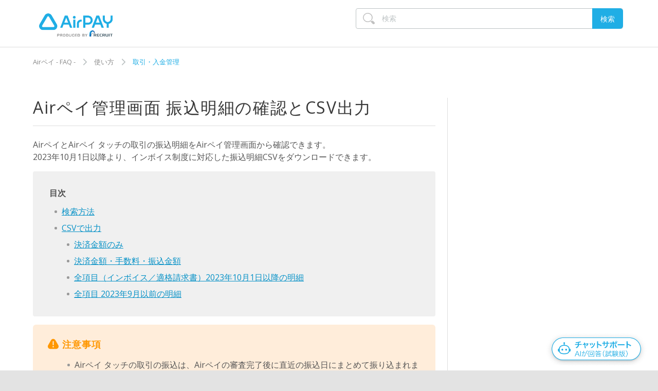

--- FILE ---
content_type: text/html; charset=utf-8
request_url: https://faq.airpayment.jp/hc/ja/articles/219670987-Air%E3%83%9A%E3%82%A4%E7%AE%A1%E7%90%86%E7%94%BB%E9%9D%A2-%E6%8C%AF%E8%BE%BC%E6%98%8E%E7%B4%B0%E3%81%AE%E7%A2%BA%E8%AA%8D%E3%81%A8CSV%E5%87%BA%E5%8A%9B
body_size: 19355
content:
<!DOCTYPE html>
<html dir="ltr" lang="ja">
<head>
  <meta charset="utf-8" />
  <!-- v26892 -->


  <title>Airペイ管理画面 振込明細の確認とCSV出力 &ndash; Airペイ - FAQ -</title>

  <meta name="csrf-param" content="authenticity_token">
<meta name="csrf-token" content="hc:meta:server:aNgNS8wF-FuyEY09Qp7IsPYuu2wQBY3FQqzTzZ9OFbfLRzj3KhVPSXJvz0QZReATfxCk2JqRfETDVLEvnUxzGg">

  <meta name="description" content="AirペイとAirペイ タッチの取引の振込明細をAirペイ管理画面から確認できます。2023年10月1日以降より、インボイス制度に対応した振込明細CSVをダウンロードできます。   目次     注意事項   Airペイ..." /><meta property="og:image" content="https://faq.airpayment.jp/hc/theming_assets/01JJ4VYY7D6N9TZX8SGB9E2N2K" />
<meta property="og:type" content="website" />
<meta property="og:site_name" content="Airペイ - FAQ -" />
<meta property="og:title" content="Airペイ管理画面 振込明細の確認とCSV出力" />
<meta property="og:description" content="AirペイとAirペイ タッチの取引の振込明細をAirペイ管理画面から確認できます。2023年10月1日以降より、インボイス制度に対応した振込明細CSVをダウンロードできます。


目次




注意事項


Airペイ タッチの取引の振込は、Airペイの審査完了後に直近の振込日にまとめて振り込まれます。
入金（振込）サイクルと振込金額の確認方法


Airペイ QR アプリでQRコード決済..." />
<meta property="og:url" content="https://faq.airpayment.jp/hc/ja/articles/219670987" />
<link rel="canonical" href="https://faq.airpayment.jp/hc/ja/articles/219670987-Air%E3%83%9A%E3%82%A4%E7%AE%A1%E7%90%86%E7%94%BB%E9%9D%A2-%E6%8C%AF%E8%BE%BC%E6%98%8E%E7%B4%B0%E3%81%AE%E7%A2%BA%E8%AA%8D%E3%81%A8CSV%E5%87%BA%E5%8A%9B">
<link rel="alternate" hreflang="ja" href="https://faq.airpayment.jp/hc/ja/articles/219670987-Air%E3%83%9A%E3%82%A4%E7%AE%A1%E7%90%86%E7%94%BB%E9%9D%A2-%E6%8C%AF%E8%BE%BC%E6%98%8E%E7%B4%B0%E3%81%AE%E7%A2%BA%E8%AA%8D%E3%81%A8CSV%E5%87%BA%E5%8A%9B">
<link rel="alternate" hreflang="x-default" href="https://faq.airpayment.jp/hc/ja/articles/219670987-Air%E3%83%9A%E3%82%A4%E7%AE%A1%E7%90%86%E7%94%BB%E9%9D%A2-%E6%8C%AF%E8%BE%BC%E6%98%8E%E7%B4%B0%E3%81%AE%E7%A2%BA%E8%AA%8D%E3%81%A8CSV%E5%87%BA%E5%8A%9B">

  <link rel="stylesheet" href="//static.zdassets.com/hc/assets/application-f34d73e002337ab267a13449ad9d7955.css" media="all" id="stylesheet" />
    <!-- Entypo pictograms by Daniel Bruce — www.entypo.com -->
    <link rel="stylesheet" href="//static.zdassets.com/hc/assets/theming_v1_support-e05586b61178dcde2a13a3d323525a18.css" media="all" />
  <link rel="stylesheet" type="text/css" href="/hc/theming_assets/760728/357058/style.css?digest=54467734620057">

  <link rel="icon" type="image/x-icon" href="/hc/theming_assets/01JJ4VYYK1JYW9NBES3QBBB6AF">

    <script src="//static.zdassets.com/hc/assets/jquery-ed472032c65bb4295993684c673d706a.js"></script>
    

  <!-- 追加メタタグ -->
<meta content="width=device-width, initial-scale=1.0, maximum-scale=1.0, user-scalable=0" name="viewport" />
<meta name="keywords" content="Airペイ,AirPAY,Airpay,Airペイメント">
<meta name="description"  content="Airペイご利用にあたっての設定方法、FAQ、よくある質問などを掲載しています。">
<meta name="format-detection" content="telephone=no">

<!--Font AwsomeのCSSインポート-->
<link href="//netdna.bootstrapcdn.com/font-awesome/4.0.0/css/font-awesome.css" rel="stylesheet">

<!--jQuery-->
<script src="/hc/theming_assets/01JJ4VYMRST1HGD7WHK4MA2NWT"></script>

<!-- スクロールでページトップへ戻るを表示-->
<script>
$(document).ready(function() {
	var pagetop = $('.pagetop');
	$(window).scroll(function () {
		if ($(this).scrollTop() > 300) {
			pagetop.fadeIn();
		} else {
			pagetop.fadeOut();
		}
	});
	pagetop.click(function () {
		$('body, html').animate({ scrollTop: 0 }, 500);
		return false;
	});
});
</script>

<!-- 条件フィールド用認証解除その他理由 -->
<script src="https://assets.zendesk.com/assets/apps/conditional_fields/latest/helpcenter.js"></script>
<script>var cfaRules = [{"fieldType":"tagger","field":114094300254,"value":"その他","select":[114094300314],"formId":114093958514,"requireds":[114094300314]},{"fieldType":"tagger","field":114098159314,"value":"増設","select":[114098158974],"formId":114093958514,"requireds":[114098158974]},{"fieldType":"tagger","field":114098159314,"value":"端末切り替え","select":[114094479953,114094300254,114096531654],"formId":114093958514,"requireds":[114094479953,114094300254]},{"fieldType":"tagger","field":114098159314,"value":"端末切り替えおよび増設","select":[114094300254,114098158974,114094479953,114096531654],"formId":114093958514,"requireds":[114094479953,114094300254,114098158974]},{"fieldType":"tagger","field":114098343774,"value":"その他_取消依頼理由","select":[114098310833],"formId":114093978954,"requireds":[114098310833]},{"fieldType":"checkbox","field":53206088,"value":"yes","select":[52881867,53230108,53229788],"formId":86517,"requireds":[53229788,53230108]},{"fieldType":"checkbox","field":53206088,"value":"yes","select":[360017213394,360017212473,360017213174],"formId":360000869193,"requireds":[360017212473,360017213174]}];</script>

<!-- search console -->
<meta name="google-site-verification" content="QaBxuiTjNhS8gQlUO0JMQ_GcQTrbSdZeYEuK0M7pGbw" />

<!-- 2017年9月12日追加　Zendesk設定上のGA設定をはずした -->
<!-- Google Tag Manager -->
<script>(function(w,d,s,l,i){w[l]=w[l]||[];w[l].push({'gtm.start':
new Date().getTime(),event:'gtm.js'});var f=d.getElementsByTagName(s)[0],
j=d.createElement(s),dl=l!='dataLayer'?'&l='+l:'';j.async=true;j.src=
'https://www.googletagmanager.com/gtm.js?id='+i+dl;f.parentNode.insertBefore(j,f);
})(window,document,'script','dataLayer','GTM-NXZH5PP');</script>
<!-- End Google Tag Manager -->

<!-- 以下紹介CP用 -->
<!-- 問い合わせクエリストリング取得用 -->
<script>
<!-- 現在のURLのクエリを配列にして、variableのペアを返す -->
function getQueryVariable(variable) {
	var query = window.location.search.substring(1);
	var vars = query.split("&");
	for (var i=0;i<vars.length;i++) {
		var pair = vars[i].split("=");
		if (pair[0] == variable) {
			return pair[1];
		}
	}
}

<!-- リファラーのURLのクエリを配列にして、variableのペアを返す -->
function getReferalQueryVariable(ref_variable) {
	var ref_url = document.referrer ;
	var index = ref_url.indexOf('?');
	var ref_query = ref_url.slice(index + 1);
	var ref_vars = ref_query.split("&");
	for (var j=0;j<ref_vars.length;j++) {
		var ref_pair = ref_vars[j].split("=");
		if (ref_pair[0] == ref_variable) {
			return ref_pair[1];
		}
	}
}

<!-- 現在のURLとリファラルにて紹介コード判別をし、リファラーの紹介コードパラメータをつけたリダイレクト実施 ※本番紹介CPURLに入替要-->
if(location.pathname=="/hc/ja" & getQueryVariable("return_to") != null　& document.referrer.indexOf("https://faq.airpayment.jp/hc/ja/requests/new?ticket_form_id=360000594113")!=-1){
	window.location.href = "https://airregi.jp/payment/campaign/complete/index.html?introductionCD=" + getReferalQueryVariable("introductionCD");
}
</script>
<!-- 紹介CP用ここまで -->


<!-- s_code.js -->
<script src="https://connect.airregi.jp/monitoring/s_code_faq.js?v=20230415"></script>
<!-- s_code.js -->


<!-- algolia -->
<link rel="stylesheet" type="text/css" href="https://cdn.jsdelivr.net/npm/algoliasearch.zendesk-hc@2.32.0/dist/algoliasearch.zendesk-hc.min.css">
<script type="text/javascript" src="https://cdn.jsdelivr.net/npm/algoliasearch.zendesk-hc@2.32.0/dist/algoliasearch.zendesk-hc.min.js"></script>

<script src="https://cdn.jsdelivr.net/npm/algoliasearch@4.22.1/dist/algoliasearch-lite.umd.js" integrity="sha256-pxkGFjfnFWYGOtV9uhCWK/spKiGS0Z7gVDKYm39LyfM=" crossorigin="anonymous"></script>
<script src="https://cdn.jsdelivr.net/npm/instantsearch.js@4.66.0/dist/instantsearch.production.min.js" integrity="sha256-lKV2os1BMDtHxNVG6JQWSPYDUouULGz/nEI1z2VMKEM=" crossorigin="anonymous"></script>

<link rel="stylesheet" href="https://cdn.jsdelivr.net/npm/instantsearch.css@8.1.0/themes/reset-min.css" integrity="sha256-2AeJLzExpZvqLUxMfcs+4DWcMwNfpnjUeAAvEtPr0wU=" crossorigin="anonymous">
<!-- algolia -->

  <script type="text/javascript" src="/hc/theming_assets/760728/357058/script.js?digest=54467734620057"></script>
</head>
<body class="">
  
  
  

  <!-- Google Tag Manager追加個所 2017/9/12 -->
<!-- Google Tag Manager (noscript) -->
<noscript><iframe src="https://www.googletagmanager.com/ns.html?id=GTM-TMFKRK5"
  height="0" width="0" style="display:none;visibility:hidden"></iframe></noscript>
  <!-- End Google Tag Manager (noscript) -->

  <!-- ======================= -->

  <header class="header">
    <div class="header-inner clearfix">

      <div class="logo" id="header">
        <a title="ホーム" href="/hc/ja">
        <img src="/hc/theming_assets/01JJ4VYY7D6N9TZX8SGB9E2N2K" alt="ロゴ">
        </a>
      </div>
      
    </div>
  </header>

  <!-- 共通スタイル適用済みの重要なお知らせ枠 -->
    <div class="header-news-wrap loading" id="header-news-container" style="display: none;">
    <section>
        <dl class="header-news-data" id="header-news-info"></dl>
    </section>
    </div>
    <script>
    (function () {
    const path = location.pathname.replace(/\/$/, '');
    if (path === "/hc/ja") {
        document.getElementById('header-news-container').style.display = "none";
        return;
    }
    // 日付オブジェクトを画面サイズに応じてフォーマット
    function formatDate(dateObj) {
        if (!dateObj || !(dateObj instanceof Date) || isNaN(dateObj)) return "";
        if (window.matchMedia('(max-width: 767px)').matches) {
        return `${('0' + (dateObj.getMonth() + 1)).slice(-2)}/${('0' + dateObj.getDate()).slice(-2)}`;
        } else {
        return `${dateObj.getFullYear()}/${('0' + (dateObj.getMonth() + 1)).slice(-2)}/${('0' + dateObj.getDate()).slice(-2)}`;
        }
    }
    // タイトルから括弧内の補足情報（日付など）を除外し、長さを調整
    function formatTitle(title) {
        const clean = title.replace(/（.*?）/, '').trim();
        if (window.matchMedia('(max-width: 640px)').matches) {
        const newsWindow = $(window).width();
        const cut = newsWindow < 375 ? 30 : newsWindow < 414 ? 38 : 42;
        return clean.length > cut ? clean.substr(0, cut) + '…' : clean;
        }
        return clean;
    }
    // タイトルから最後に出現する日付を抽出
    function extractLastDateFromText(text) {
        const matches = [...text.matchAll(/(\d{4})[年/](\d{1,2})[月/](\d{1,2})日?/g)];
        if (matches.length === 0) return null;
        const last = matches[matches.length - 1];
        const year = last[1], month = last[2], day = last[3];
        const dateObj = new Date(`${year}/${month}/${day}`);
        return isNaN(dateObj) ? null : dateObj;
    }
    // 日付順に並べて最大5件までの重要なお知らせを表示
    function renderDlFromPairs(pairs) {
        const $oldDl = $('#header-news-info');
        const $newDl = $('<dl></dl>').addClass('header-news-data').attr('id', 'header-news-info');

        // 並び替え：投稿日降順 > 更新日降順
        const sorted = pairs
            .sort((a, b) => {
                if (a.dateObj && b.dateObj && a.dateObj.getTime() !== b.dateObj.getTime()) {
                    return b.dateObj - a.dateObj; // 投稿日降順
                }
                if (a.updatedAt && b.updatedAt) return b.updatedAt - a.updatedAt; // 同日なら更新日降順
                return 0;
            })
        .slice(0, 5);
        sorted.forEach(item => {
        const html = `<dt>${formatDate(item.dateObj)}</dt><dd><a href="${item.url}" rel="noopener noreferrer">${formatTitle(item.title)}</a></dd>`;
        $newDl.append(html);
        });
        $oldDl.replaceWith($newDl);
        document.getElementById('header-news-container').style.display = sorted.length > 0 ? "block" : "none";
    }
    let newsPairs = [];
    // トップページからjs-header-news-dataを取得し、整形して表示
    $.get("/hc/ja/?_=" + Date.now(), function (html) {
        const $temp = $('<div>').html(html);
        const $src = $temp.find('#js-header-news-data');
        if (!$src.length) {
        document.getElementById('header-news-container').style.display = "none";
        return;
        }
        const $items = $src.children();
        for (let i = 0; i < $items.length - 1; i += 2) {
        const $dt = $items.eq(i);
        const $dd = $items.eq(i + 1);
        const title = $dt.text();
        const url = $dd.find('a').attr('href');
        const dateObj = extractLastDateFromText(title);
            const rawUpdatedAt = $dt.attr('data-updated-at') || null;
            const updatedAt = rawUpdatedAt ? new Date(rawUpdatedAt.replace(' ', 'T').replace(' UTC','Z')) : null;

        if (title && url) {
                newsPairs.push({ title, url, dateObj, updatedAt });
        }
        }
        renderDlFromPairs(newsPairs);
        $('.header-news-wrap').removeClass('loading');
    });
    // リサイズに応じて再描画
    let resizeTimer;
    $(window).on('resize', function () {
        if (!newsPairs.length) return;
        clearTimeout(resizeTimer);
        resizeTimer = setTimeout(() => renderDlFromPairs(newsPairs), 150);
    });
    })();
</script>

  <main role="main">
    <!-- User FB -->
<div id="feedback-modal" style="display: none;">
  <div class="fb-overlay"></div>
  <div class="fb-box">
    <p class="fb-heading">この記事でお困りごとは解決できましたか？</p>
    <p class="fb-read">記事の改善にご協力ください。</p>
    <div class="fb-buttons">
      <button class="fb-btn yes">
        <span class="fb-icon">&#x2713;</span>
        <span class="fb-text">解決できた</span>
      </button>
      <button class="fb-btn no">
        <span class="fb-icon">&#x2715;</span>
        <span class="fb-text">解決できなかった</span>
      </button>
    </div>
    <p class="fb-read">※ 回答後にポップアップが閉じます</p>
  </div>
</div>

<style>
  #feedback-modal {
    position: fixed;
    top: 0; left: 0;
    width: 100%; height: 100%;
    z-index: 9999;
  }

  .fb-overlay {
    position: absolute;
    top: 0; left: 0;
    width: 100%; height: 100%;
    background-color: rgba(0, 0, 0, 0.5); /* 透過グレー */
  }

  .fb-box {
    position: absolute;
    top: 50%; left: 50%;
    transform: translate(-50%, -50%);
    background: #fff;
    border-radius: 12px;
    padding: 24px;
    text-align: center;
    width: 440px;
    box-shadow: 0 4px 10px rgba(0,0,0,0.2);
  }

  .fb-heading {
    font-size: 16px;
    font-weight: bold;
  }

  .fb-read {
    margin-top: 8px;
    font-size: 14px;
  }

  .fb-buttons {
    display: flex;
    justify-content: center;
    gap: 16px;
    margin-top: 12px;
    margin-bottom: 12px;
  }

  .fb-btn {
    position: relative;
    display: flex;
    justify-content: center;
    align-items: center;
    gap: 8px;
    border: 1px solid #20AEE5;
    background-color: #fff;
    color: #20AEE5;
    padding: 8px 9px;
    font-size: 14px;
    border-radius: 6px;
    cursor: pointer;
    transition: all 0.2s ease;
    width: calc(50% - 8px);
    height: 42px;
  }

  .fb-btn .fb-icon {
    font-family: "copenhagen-icons";
    font-size: 8px;
    line-height: 1;
  }

  .fb-btn:hover {
    background-color: #20AEE5;
    color: #fff;
  }

  .fb-btn:hover .fb-icon {
    color: #fff;
  }
  
  @media screen and (max-width: 768px) {
    .fb-box {
      width: 360px;
    }
  	.fb-heading {
    font-size: 14px;
  	}
  }
</style>

<!-- User FB -->
<script>
$(function () {
  const waitSeconds = 10;
  const blockPathKey = 'fb_modal_blocked_path';
  const userPercent = 30;
  const blockDuration = 24 * 60 * 60 * 1000; // 24h

  let hasScrolledToTarget = false;
  let hasWaited = false;
  let hasShown = false;
  let isEligible = false;

  // 1) パス正規化: クエリ/ハッシュ除去、末尾スラッシュ除去（ただしルート"/"はそのまま）
  function normalizePath(urlLike) {
    const u = typeof urlLike === 'string' ? new URL(urlLike, location.origin) : new URL(location.href);
    let p = u.pathname;
    if (p.length > 1 && p.endsWith('/')) p = p.slice(0, -1); // 末尾/除去（ルートは除外）
    return p;
  }
  const currentPath = normalizePath(location.href);

  // 2) ブロックデータ取得（旧フォーマットからの移行も兼ねる）
  function loadBlockData() {
    try {
      const raw = localStorage.getItem(blockPathKey);
      if (!raw) return {};
      // 旧: パスの生文字列が入っている場合に対応
      if (raw.startsWith('{')) {
        return JSON.parse(raw);
      } else {
        const obj = {};
        obj[normalizePath(raw)] = Date.now(); // 旧値を直近でブロック扱いに移行
        localStorage.setItem(blockPathKey, JSON.stringify(obj));
        console.log('migrated fb_modal_blocked_path to object:', obj);
        return obj;
      }
    } catch (e) {
      console.warn('failed to parse fb_modal_blocked_path, resetting.', e);
      localStorage.removeItem(blockPathKey);
      return {};
    }
  }

  function saveBlockData(obj) {
    localStorage.setItem(blockPathKey, JSON.stringify(obj));
  }

  // 3) 期限切れを掃除（副作用で書き戻し）
  function pruneExpiredBlocks() {
    const data = loadBlockData();
    let changed = false;
    const now = Date.now();
    for (const p in data) {
      if (!Object.prototype.hasOwnProperty.call(data, p)) continue;
      if (now - data[p] >= blockDuration) {
        delete data[p];
        changed = true;
      }
    }
    if (changed) {
      saveBlockData(data);
      console.log('pruned expired blocks:', data);
    }
    return data;
  }

  // このパスを24hブロックに追加
  function setBlockedPath(path) {
    const data = pruneExpiredBlocks();
    data[normalizePath(path)] = Date.now();
    saveBlockData(data);
    console.log('set block for path:', normalizePath(path), data);
  }

  // このパスがブロック中か判定（正規化＆期限チェック済み）
  function isBlockedOnThisPath() {
    const data = pruneExpiredBlocks();
    const ts = data[currentPath];
    const blocked = !!ts && (Date.now() - ts < blockDuration);
    if (blocked) {
      console.log('blocked on this path:', currentPath, 'ts:', ts);
    } else {
      console.log('not blocked on this path:', currentPath);
    }
    return blocked;
  }

  // 4) 30% 抽選（ページ読み込みごと）
  function decideEligibility() {
    const seed = Math.floor(Math.random() * 100);
    isEligible = (seed < userPercent);
    console.log('抽選 seed =', seed, '→', isEligible ? '当選(30%)' : '非当選(70%)');
  }

  // 5) チャットウィジェット監視（常時）。showが付いたら即このパスを24hブロック
  function observeChatWidgetWithRetry(retryInterval = 500, maxRetries = 10) {
    let attempts = 0;
    const tryObserve = () => {
      const widget = document.getElementById('amazon-connect-widget-frame');
      if (!widget) {
        attempts++;
        if (attempts < maxRetries) {
          setTimeout(tryObserve, retryInterval);
        } else {
          console.warn('#amazon-connect-widget-frame not found (observe failed)');
        }
        return;
      }

      const checkAndHandle = () => {
        if (widget.classList.contains('show')) {
          console.log('チャット起動検出 → モーダル非表示＆このパスを24hブロック:', currentPath);
          setBlockedPath(currentPath);
          if ($('#feedback-modal').is(':visible')) {
            $('#feedback-modal').fadeOut();
            $('body').css('overflow', 'auto');
          }
        }
      };

      // 初期状態チェック＋以降のクラス変化を監視
      checkAndHandle();
      const observer = new MutationObserver(checkAndHandle);
      observer.observe(widget, { attributes: true, attributeFilter: ['class'] });
      console.log('chat widget observer started.');
    };
    tryObserve();
  }

  // 6) 表示条件判定
  function checkDisplayCondition() {
    if (hasShown) return;

    if (isBlockedOnThisPath()) {
      console.log('モーダル対象外：このパスはチャット起動で24hブロック中（', currentPath, '）');
      return;
    }

    if (!isEligible) {
      console.log('モーダル対象外：30%抽選に非当選');
      return;
    }

    if (!(hasWaited && hasScrolledToTarget)) {
      console.log('表示条件未達（10秒・表示位置）');
      return;
    }

    $('#feedback-modal').fadeIn();
    $('body').css('overflow', 'hidden');
    hasShown = true;
    console.log('モーダル表示');
  }

  // === 実行順序 ===

  // A) まず監視とブロック掃除
  observeChatWidgetWithRetry();
  pruneExpiredBlocks();

  // B) 既にこのパスがブロック済みなら抽選・表示処理は行わない
  if (isBlockedOnThisPath()) {
    console.log('初期判定：ブロック中のため抽選・表示処理をスキップ（', currentPath, '）');
    return;
  }

  // C) 毎回抽選（当選時のみ後の表示条件で出る）
  decideEligibility();

  // D) 10秒待機→判定
  setTimeout(() => {
    hasWaited = true;
    console.log('10秒経過');
    checkDisplayCondition();
  }, waitSeconds * 1000);

  // E) スクロールで #article-votes が見えたら判定
  $(window).on('scroll', () => {
    if (hasScrolledToTarget) return;
    const $target = $('#article-votes');
    if (!$target.length) return;
    const winBottom = $(window).scrollTop() + $(window).height();
    const targetTop = $target.offset().top;
    if (targetTop < winBottom) {
      hasScrolledToTarget = true;
      console.log('#article-votes が表示範囲に入りました');
      checkDisplayCondition();
    }
  });

  // F) モーダル閉じる
  $('.fb-btn.yes, .fb-btn.no').on('click', () => {
    $('#feedback-modal').fadeOut();
    $('body').css('overflow', 'auto');
  });
});
</script>
<!-- /User FB -->
  
<!-- AA For User Feedback -->
<script>
$(function () {
  const aa_domain = 'faq:airpayment:hc:ja:';

  // 1. モーダルが表示されたときに送信
  const targetModal = $('#feedback-modal');
  const observerModal = new MutationObserver(() => {
    if (targetModal.is(':visible')) {
      scCustomLink(aa_domain + 'user_fb_opened', '', {});
      console.log(aa_domain + 'user_fb_opened');
      observerModal.disconnect(); // 一度だけ送信
    }
  });
  if (targetModal.length) {
    observerModal.observe(targetModal[0], { attributes: true, attributeFilter: ['style'] });
  }

  // 2. 「はい」クリック
  $('.fb-btn.yes').on('click', function () {
    scCustomLink(aa_domain + 'good_button', '', {});
    console.log(aa_domain + 'good_button');
  });

  // 3. 「いいえ」クリック
  $('.fb-btn.no').on('click', function () {
    scCustomLink(aa_domain + 'bad_button', '', {});
    console.log(aa_domain + 'bad_button');
  });

  // チャットウィジェット監視（最大10回までリトライして監視設定）
  function observeChatWidgetForAA() {
    const maxRetries = 10;
    let retries = 0;

    const interval = setInterval(() => {
      const widget = document.getElementById('amazon-connect-widget-frame');
      if (widget) {
        const observerChat = new MutationObserver(() => {
          if (widget.classList.contains('show')) {
            scCustomLink(aa_domain + 'chatbot_opened', '', {});
            console.log(aa_domain + 'chatbot_opened');
            observerChat.disconnect();
          }
        });
        observerChat.observe(widget, { attributes: true, attributeFilter: ['class'] });
        clearInterval(interval);
        console.log('▶ AA用チャット監視開始');
      } else {
        retries++;
        if (retries >= maxRetries) {
          clearInterval(interval);
          console.warn('⚠ AA用チャット監視失敗：#amazon-connect-widget-frame が見つかりません');
        }
      }
    }, 1000);
  }
  observeChatWidgetForAA();

  // 5. div#new_article 内の a タグクリック時に送信
  $('#new_article').on('click', 'a', function () {
    const href = $(this).attr('href');
    scCustomLink(aa_domain + 'article_link_clicked', '', { 'prop22': href });
    console.log(aa_domain + 'article_link_clicked', 'prop22:', href);
  });
});
</script>
<!-- /AA For User Feedback -->

<!-- search start-->
<div class="search_box notop">
    <form role="search" class="search" data-search="" action="/hc/ja/search" accept-charset="UTF-8" method="get"><input type="hidden" name="utf8" value="&#x2713;" autocomplete="off" /><input type="search" name="query" id="query" placeholder="検索" aria-label="検索" />
<input type="submit" name="commit" value="検索" /></form>
</div>
<!-- /search end -->

<div class="container">

    <nav class="sub-nav" id="nav">
        <ol class="breadcrumbs">
  
    <li title="Airペイ - FAQ -">
      
        <a href="/hc/ja">Airペイ - FAQ -</a>
      
    </li>
  
    <li title="使い方">
      
        <a href="/hc/ja/categories/202726248-%E4%BD%BF%E3%81%84%E6%96%B9">使い方</a>
      
    </li>
  
    <li title="取引・入金管理">
      
        <a href="/hc/ja/sections/204246478-%E5%8F%96%E5%BC%95-%E5%85%A5%E9%87%91%E7%AE%A1%E7%90%86">取引・入金管理</a>
      
    </li>
  
</ol>

    </nav>

    <div class="contents-wrap">

        <article class="article-main" id="faq_jump">

            <header>
                <h1 title="Airペイ管理画面 振込明細の確認とCSV出力" class="article-title">
                    Airペイ管理画面 振込明細の確認とCSV出力
                    
                </h1>
            </header>

            <section class="article-body">
                <div class="article-body">
                    <div id="new_article">
<!-- =================================================== -->
<p>AirペイとAirペイ タッチの取引の振込明細をAirペイ管理画面から確認できます。<br>2023年10月1日以降より、インボイス制度に対応した振込明細CSVをダウンロードできます。</p>
<!-- =================================================== -->
<div class="index">
<strong>目次</strong>
<ul id="toc"></ul>
</div>
<!-- =================================================== -->
<div class="box box-check">
<h4 id="h_01HXWVM0A57F0HBE6AMTQGQCJY">注意事項</h4>
<ul>
<li>
<p>Airペイ タッチの取引の振込は、Airペイの審査完了後に直近の振込日にまとめて振り込まれます。</p>
<p class="relation"><a class="link-relation" href="https://faq.airpayment.jp/hc/ja/articles/219379377">入金（振込）サイクルと振込金額の確認方法</a></p>
</li>
<li>
<p>Airペイ QR アプリでQRコード決済した取引については、Airペイ管理画面では確認できません。Airペイ QRの店舗管理画面をご利用ください。</p>
<p class="relation"><a class="link-relation link-external" href="https://faq.mp.airregi.jp/hc/ja/articles/235254048" target="_blank" rel="noopener noreferrer">Airペイ QR アプリで決済した取引の入金金額の確認方法（Airペイ QR FAQ）</a></p>
</li>
<li>
<p>オンライン決済の取引の振込は、Airペイ管理画面では確認できません。振込明細をCSVでダウンロードする場合は、振込一覧から行ってください。</p>
<p class="relation"><a class="link-relation" href="/hc/ja/articles/42376942776985">Airペイ オンライン決済 振込一覧で入金の確認をする</a></p>
</li>
</ul>
</div>
<h2 id="customerList01">検索方法</h2>
<p>管理画面TOPから「振込明細」を表示すると、下記画面になります。</p>
<ol>
<li>表示した時点で、「データ更新日時」の最終振込日の振込内容が表示されます。<br>表示したい振込月を選択し、「検索」をクリックしてください。<br>
<div class="oneimg"><img src="/hc/article_attachments/51189978733081" alt="01 Airペイ 管理画面 振込明細画面"></div>
</li>
<li>指定した年月の振込明細が表示されます。<br>決済時の通信エラーなどが原因で振込が遅れてしまい、対象の決済期間以外の取引が表示される場合があります。
<p class="relation"><a class="link-relation" href="/hc/ja/articles/21162215876761">振込明細の備考欄に「反映遅れ分」「お問い合わせ分」「ヘルプデスクにて登録」と表示される取引明細がある</a></p>
</li>
</ol>
<!-- =================================================== -->
<h2 id="customerList02">CSVで出力</h2>
<p>検索結果をCSVでダウンロードすることができます。<br>使用用途に応じてお選びください。</p>
<div class="oneimg"><img src="/hc/article_attachments/51189978734361" alt="02 Airペイ 管理画面 振込明細画面"></div>
<!-- =================================================== -->
<h3 id="h_01HAZV5BV6AQJFA79Y3BQNW0KF">決済金額のみ</h3>
<p>「決済金額のみ」から確認できる項目は、下記になります。</p>
<ul>
<li>振込日</li>
<li>利用年月日</li>
<li>決済ブランド</li>
<li>決済ブランド（カード番号下４桁）</li>
<li>支払区分</li>
<li>決済金額（円）</li>
</ul>
<!-- =================================================== -->
<h3 id="h_01HAZV5BV65FP3D4Y6JGWVB708">決済金額・手数料・振込金額</h3>
<p>「決済金額・手数料・振込金額」から確認できる項目は、下記になります。</p>
<ul>
<li>振込日</li>
<li>利用年月日</li>
<li>決済ブランド</li>
<li>決済ブランド（カード番号下４桁）</li>
<li>支払区分</li>
<li>決済金額（円）</li>
<li>売上合計金額（円）</li>
<li>売上手数料（円）</li>
<li>振込手数料（円）</li>
<li>振込金額（円）</li>
</ul>
<!-- =================================================== -->
<h3 id="h_01HAZV5BV62033Y3TE0DANMZB9">全項目（インボイス／適格請求書）2023年10月1日以降の明細</h3>
<p>「全項目（インボイス／適格請求書）」から確認できる項目は、下記になります。</p>
<div class="box">
<p>「全項目（インボイス／適格請求書）」のCSVは、インボイス制度に対応しております。</p>
<ul class="note-list">
<li>画面を保存しても適格請求書の要件を満たす帳票としては、ご利用いただけませんのでご注意ください。</li>
<li>電子取引情報に関わるデータの保存は義務付けられているため、加盟店様自身で保管ください。</li>
</ul>
<p>電子帳簿等保存制度についての詳細は、国税庁のWebサイトをご確認ください。</p>
<p class="relation"><a class="link-relation link-external" href="https://www.nta.go.jp/law/joho-zeikaishaku/sonota/jirei/tokusetsu/index.htm" target="_blank" rel="noopener noreferrer">電子帳簿等保存制度特設サイト（国税庁）</a></p>
</div>
<ul>
<li>振込日</li>
<li>加盟店番号（V/M）</li>
<li>店舗番号（AKR）</li>
<li>店舗名</li>
<li>取引年月日</li>
<li>決済ブランド</li>
<li>決済ブランド（カード番号下４桁）</li>
<li>支払区分</li>
<li>金額（円）</li>
<li>税区分</li>
<li>備考</li>
<li>売上合計金額</li>
<li>売上手数料（課税10%対象）</li>
<li>うち消費税額</li>
<li>売上手数料（非課税）</li>
<li>振込手数料</li>
<li>振込金額</li>
<li>振込調整金額</li>
<li>振込確定金額</li>
</ul>
<!-- =================================================== -->
<h3 id="h_01HBCPS3ZBDAAX947ZGRJJNSVY">全項目 2023年9月以前の明細</h3>
<p>「全項目」から確認できる項目は、下記になります。</p>
<ul>
<li>振込日</li>
<li>利用年月日</li>
<li>利用カード</li>
<li>利用カード（カード番号下４桁）</li>
<li>支払区分</li>
<li>補助対象</li>
<li>端末識別番号</li>
<li>決済金額（円）</li>
<li>備考</li>
<li>売上合計金額（円）</li>
<li>売上手数料（円）</li>
<li>手数料補助金額（円）</li>
<li>キャッシュレス・消費者還元事業手数料補助金額（不課税）（円）</li>
<li>手数料値引金額（非課税）（円）</li>
<li>振込手数料（円）</li>
<li>振込金額（円）</li>
</ul>
</div>

                    <!-- goodbad -->
                    
                    <div class="article-votes" id="article-votes">
                        <p class="votes-txt">この記事の改善のために、<br class="br-sp">ご意見をお聞かせください。<br>この記事は役にたちましたか？</p>
                        <div class="article-votes-controls" role='radiogroup'>
                            <div class="votes-yesno" data-gtm-link-click-action-name="GoodBadBtn">
                                <a class="button article-vote article-vote-up apy_good_btn" data-helper="vote" data-item="article" data-type="up" data-id="219670987" data-upvote-count="67" data-vote-count="168" data-vote-sum="-34" data-vote-url="/hc/ja/articles/219670987/vote" data-value="null" data-label="168人中67人がこの記事が役に立ったと言っています" data-selected-class="null" aria-selected="false" role="checkbox" rel="nofollow" title="はい" href="#"></a>
                                <a class="button article-vote article-vote-down apy_no_btn" data-helper="vote" data-item="article" data-type="down" data-id="219670987" data-upvote-count="67" data-vote-count="168" data-vote-sum="-34" data-vote-url="/hc/ja/articles/219670987/vote" data-value="null" data-label="168人中67人がこの記事が役に立ったと言っています" data-selected-class="null" aria-selected="false" role="checkbox" rel="nofollow" title="いいえ" href="#"></a>
                            </div>
                            <!-- good bad feedback test start -->
                            <span class="feedback-thanks">フィードバックありがとうございました。</span>
                            <!--good bad feedback test end -->
                        </div>
                    </div>
                    
                    <!--/goodbad -->

                    <!-- on-site search box-->
                    <div class="wrap_bottomSearch">
                        <div class="search_box bottomSearch">
                            <h4 class="heading_blue">お困りごとは解決しましたか？</h4>
                            <p style="padding-bottom: 1rem;">もしかすると他のキーワードで、お探しのページが見つかるかもしれません。</p>
                            <div class="pageFooterSearch">
                                <form class="search" data-search="" data-instant="true" autocomplete="off"
                                    action="/hc/ja/search" accept-charset="UTF-8" method="get"><input name="utf8"
                                        type="hidden" value="✓"><input id="query" type="search" name="query"
                                        placeholder="調べたいキーワードで検索" autocomplete="off" aria-label="検索"> <input
                                        class="search_box_btn" type="submit" name="commit" value="検索"></form>
                            </div>

                        </div>
                    </div>
                    <!-- //on-site search box-->
                    
                    <div class="article-contents" id="help-contact">
                        <p class="request">
                            <a
                                href="https://faq.airpayment.jp/hc/ja/articles/212252268/?lid=faq_article_inquirybtn">お問い合わせ</a>
                        </p>
                    </div>
                    
                </div>

            </section>
        </article>
        <!-- /main -->


        <!-- 関連する記事 -->
        <section class="article-relation">
				<!-- ［改善施策］8月1日～31日 一時的に非表示 -->
				<!-- 
  <section class="related-articles">
    
      <h3 class="related-articles-title">関連記事</h3>
    
    <ul>
      
        <li>
          <a href="/hc/ja/related/click?data=BAh7CjobZGVzdGluYXRpb25fYXJ0aWNsZV9pZGkEsXYTDToYcmVmZXJyZXJfYXJ0aWNsZV9pZGkEy%[base64]%3D--a239cb434ec4e88ce604b52f9df486865de3a347" rel="nofollow">入金（振込）サイクルと振込金額の確認方法</a>
        </li>
      
        <li>
          <a href="/hc/ja/related/click?data=BAh7CjobZGVzdGluYXRpb25fYXJ0aWNsZV9pZGkEeLD6DDoYcmVmZXJyZXJfYXJ0aWNsZV9pZGkEy%[base64]" rel="nofollow">Airペイ管理画面 取引履歴（集計）および振込一覧（明細）のCSVデータでのダウンロード</a>
        </li>
      
        <li>
          <a href="/hc/ja/related/click?data=BAh7CjobZGVzdGluYXRpb25fYXJ0aWNsZV9pZGkEdHQNDToYcmVmZXJyZXJfYXJ0aWNsZV9pZGkEy%[base64]" rel="nofollow">決済手数料・振込手数料</a>
        </li>
      
        <li>
          <a href="/hc/ja/related/click?data=BAh7CjobZGVzdGluYXRpb25fYXJ0aWNsZV9pZGkEx2cWDToYcmVmZXJyZXJfYXJ0aWNsZV9pZGkEy%[base64]%3D--47ab06603ba76b7b9a388066a8cef73730134ebe" rel="nofollow">Airペイ管理画面の見かた</a>
        </li>
      
        <li>
          <a href="/hc/ja/related/click?data=BAh7CjobZGVzdGluYXRpb25fYXJ0aWNsZV9pZGkE%2BP75DDoYcmVmZXJyZXJfYXJ0aWNsZV9pZGkEy%[base64]%3D%3D--de128235a834508f3eae3c649ffaa220c918a69a" rel="nofollow">Airペイ・Airペイ タッチ ログイン／ログアウトの方法</a>
        </li>
      
    </ul>
  </section>

 -->
            <!-- 追従目次 -->
            <section id="sideber-toc">
                <div class="sideber-toc-inner">
                    <h3 class="sideber-toc-title">目次</h3>
                    <ul id="sideber-toc-nav">

                    </ul>
                </div>
                <p>
                    <a class="btn" href="#article-votes">この記事は役にたちましたか？</a>
                </p>
            </section>
            <!-- 追従目次 -->
        </section>
        <!-- /関連する記事 -->


        <!-- 最近表示した記事 -->
        <section class="article-recent">
            <div class="recent">
                <div data-recent-articles></div>
            </div>
        </section>
        <!-- 最近表示した記事 -->

    </div>
</div>

<script src="" type="text/javascript"></script>

<script type="text/javascript">
    var list = document.getElementsByClassName('votes-yesno')[0];
    list.getElementsByClassName("apy_good_btn")[0].innerHTML = '';
    list.getElementsByClassName("apy_no_btn")[0].innerHTML = '';
</script>

<script src="/hc/theming_assets/01JJ4VYQVPRYVCXMK0HSMVE3TY" type="text/javascript"></script>
  </main>

  <footer class="footer">

    <!-- footerバナー -->
    <div class="footer-inner">
        <ul class="footer-banner" id="banner">
            <li>
                <a target="_blank" href="/hc/ja/categories/360000279893" data-btn-name="動画ページ遷移">
                    <img src="/hc/theming_assets/01K1HTSYYDRE4YV2F9QE7VHV0D" alt="動画でわかるAirペイ" title="動画でわかるAirペイ">
                </a>
            </li>
            <li>
                <a target="_blank" href="https://airregi.jp/payment/asset_static/pdf/airpay-operation-manual.pdf"
                    data-btn-name="マニュアル遷移">
                    <img src="/hc/theming_assets/01JJ4VYSV27V76CGYHN683WQ2A" alt="Airペイ 初期設定・操作マニュアル" title="Airペイ 初期設定・操作マニュアル">
                </a>
            </li>
            <li>
                <a target="_blank" href="https://airregi.jp/payment/campaign/cashback/201704/" data-btn-name="CPページ遷移">
                    <img src="/hc/theming_assets/01K1HTPKXN2ZG1SA3VB86DQ0VG" alt="0円スタートプログラム実施中！カードリーダー代が0円" title="0円スタートプログラム実施中！カードリーダー代が0円">
                </a>
            </li>

        </ul>
    </div>


    <!-- footerお問い合わせエリア PC-->
    <div class="footer-contact footer-pc" id="entry">
        <ul>
           <li>
                <p>
                    今すぐ導入相談
                </p>
                <span>
                    <img
                        src="//theme.zdassets.com/theme_assets/634670/3c7a4acb79edfc7d83221f85a33673896b81f40f.svg">0120-038-516
                </span>
            </li>
            <li>
                <p>
                    都合が良い日時に相談したい方へ
                </p>
                <p>
                    <a href="https://airregi.jp/payment/online_consultation/" target="_blank">
                        予約して導入相談
                        <span></span>
                    </a>
                </p>
            </li>
            <li>
                <p>
                    実機を体験したい方へ
                </p>
                <p>
                    <a href="https://airregi.jp/payment/servicecounter/" target="_blank">
                        店頭で導入相談
                        <span></span>
                    </a>
                </p>
            </li>
            <li>
                <a href="https://pages.airregi.jp/payment_Inquiryform.html" target="_blank">資料ダウンロード</a>
            </li>
        </ul>
    </div>
    <!-- /footerお問い合わせエリア PC-->

    <!-- footerお問い合わせエリア Tablet/SP-->
    <div class="footer-contact footer-sp" id="sp_entry">
        <ul>
            <li><a href="https://pages.airregi.jp/payment_Inquiryform.html" target="_blank">資料ダウンロード</a></li>
            <li><a href="tel:0120038516" target="_blank">導入相談</a></li>
            <li><a href="/hc/ja/requests/new" target="_blank">お問い合わせ</a></li>
        </ul>
    </div>
    <!-- /footerお問い合わせエリア Tablet/SP -->


    <!-- relation link & footer -->
    <nav>
        <div class="inner">
            <div id="product_link">
                <p><strong>関連するFAQ</strong></p>
                <ul class="footer-nav">
                    <li><a href="https://faq.airregi.jp/hc/ja/" target="_blank">Airレジ</a></li>
                    <li><a href="https://faq.order.airregi.jp/hc/ja/" target="_blank">Airレジ オーダー</a></li>
                    <li><a href="https://faq.airpayment.jp/hc/ja/" target="_blank">Airペイ</a></li>
                    <li><a href="https://faq.msc-airregi.jp/hc/ja/" target="_blank">Airペイ ポイント</a></li>
                    <li><a href="https://faq.airwait.jp/hc/ja/" target="_blank">Airウェイト</a></li>
                    <li><a href="https://faq.airreserve.net/hc/ja/" target="_blank">Airリザーブ</a></li>
                    <li><a href="https://faq.airshift.jp/hc/ja/" target="_blank">Airシフト</a></li>
                    <li><a href="https://faq.mate.airregi.jp/hc/ja" target="_blank">Airメイト</a></li>
                    <li><a href="https://help.aircard.jp/" target="_blank">Airカード</a></li>
                    <li><a href="https://faq.rct.airwork.net/hc/ja" target="_blank">Airワーク 採用管理</a></li>
                    <li><a href="https://faq.pyr.airwork.net/hc/ja/" target="_blank">Airワーク 給与支払</a></li>
                    <li><a href="https://faq.aircash.jp/hc/ja" target="_blank">Airキャッシュ</a></li>
                    <li><a href="https://faq.market.airregi.jp/hc/ja/" target="_blank">Airマーケット</a></li>
                    <li><a href="https://faq.restaurant-board.airregi.jp/hc/ja/" target="_blank">レストランボード</a></li>
                    <li><a href="https://faq.airid.airregi.jp/hc/ja/" target="_blank">AirIDについて</a></li>
                </ul>

                <p><strong>関連するサービス</strong></p>
                <ul class="footer-nav">
                    <li><a href="https://airregi.jp/" target="_blank">Airレジ</a></li>
                    <li><a href="https://airregi.jp/order/" target="_blank">Airレジ オーダー</a></li>
                    <li><a href="https://airregi.jp/payment/" target="_blank">Airペイ</a></li>
                    <li><a href="https://airregi.jp/poichi/" target="_blank">Airペイ ポイント</a></li>
                    <li><a href="https://airregi.jp/wait/" target="_blank">Airウェイト</a></li>
                    <li><a href="https://airregi.jp/reserve/" target="_blank">Airリザーブ</a></li>
                    <li><a href="https://airregi.jp/shift/" target="_blank">Airシフト</a></li>
                    <li><a href="https://airregi.jp/mate/" target="_blank">Airメイト</a></li>
                    <li><a href="https://airregi.jp/aircard/" target="_blank">Airカード</a></li>
                    <li><a href="https://airregi.jp/work/recruitment/" target="_blank">Airワーク 採用管理</a></li>
                    <li><a href="https://airregi.jp/work/payroll/" target="_blank">Airワーク 給与支払</a></li>
                    <li><a href="https://airregi.jp/cash/?lid=lpacsfoot" target="_blank">Airキャッシュ</a></li>
                    <li><a href="https://market.airregi.jp/" target="_blank">Airマーケット</a></li>
                    <li><a href="https://airregi.jp/magazine/" target="_blank">Airレジ マガジン</a></li>
                    <li><a href="https://airregi.jp/restaurant-board/" target="_blank">レストランボード</a></li>
                </ul>
            </div>

            <ul class="footer-nav">
                <li><a href="https://faq.airpayment.jp/hc/ja/articles/212252268/?lid=faq_footer_inquirylink">お問い合わせ</a>
                </li>
                <li><a href="https://cdn.p.recruit.co.jp/terms/ary-t-1004/index.html" target="_blank">Airペイ加盟店規約</a>
                </li>
                <li><a href="https://cdn.p.recruit.co.jp/terms/apf-t-1002/index.html" target="_blank">Airサービス共通利用約款</a>
                </li>
                <li><a href="https://cdn.p.recruit.co.jp/terms/clu-t-1001/index.html" target="_blank">プライバシーポリシー</a>
                </li>
            </ul>

            <div class="copyright blocks">
                <a href="https://www.recruit.co.jp/" target="_blank">
                    <img src="/hc/theming_assets/01K30426QNFEA7M45YN0HPGFQW" width="215" height="27" alt="リクルート" />
                </a>
                <span class="trademark">
                    ※TM and © 2024 Apple Inc. All rights reserved.
                </span><br />
                <span class="trademark">
                    ※Apple、Apple のロゴ、Apple Pay、Apple Watch、Face ID、iPhone、Touch IDは、米国およびその他の国で登録されたApple Inc.の商標です。
                </span><br />
                <span class="trademark">
                    ※App StoreはApple Inc.のサービスマークです。
                </span><br />
                <span class="trademark">
                    ※iPhone の商標は、アイホン株式会社のライセンスにもとづき使用されています。
                </span><br />
                <span class="trademark">
                    ※QRコードは(株)デンソーウェーブの登録商標です。
                </span><br />
                <span class="trademark">
                    ※『Airワーク 採用管理』は、2025年4月よりIndeed Japan株式会社にて提供しております。
                </span>
            </div>
        </div>
        <p class="pagetop"><a href="#header">▲</a></p><!-- トップページに戻る▲-->
    </nav>
    <!-- /relation link & footer -->

</footer>

<!-- 2021/06/30 toc auto index generator -->
<script src="/hc/theming_assets/01JJ4VYW4DX8ZB9946RQEYK7V6"></script>
<script src="/hc/theming_assets/01JJ4VYMCV7X8AD9BQY231YXBT"></script>
<!-- End of 2021/06/30 toc auto index generator -->

<!-- 2021/08 accordion bar -->
<script src="https://use.fontawesome.com/49865601c0.js"></script>
<link href="https://use.fontawesome.com/releases/v5.0.6/css/all.css" rel="stylesheet">
<link rel="stylesheet" type="text/css" href="/hc/theming_assets/01JJ4VYRAJDHNVMM9WDSP6YN0R">
<script type="text/javascript" src="/hc/theming_assets/01JJ4VYQYGMKMMAAHCEM5W3D1N"></script>
<link rel="stylesheet" type="text/css" href="/hc/theming_assets/01JJ4VYK77R971FHS67DET8ATJ">
<script type="text/javascript" src="/hc/theming_assets/01JJ4VYWM03KNAJ9B0VND7KFVC"></script>
<!-- End of 2021/08 accordion bar -->

<!--<script type="text/javascript">
    document.write(unescape("%3Cscript src='//munchkin.marketo.net/munchkin.js' type='text/javascript'%3E%3C/script%3E"));
  </script>
  <script>Munchkin.init('875-JJP-228');</script>-->

<!-- iframetracker -->
<script type="text/javascript" src="/hc/theming_assets/01JJ4VYW7A718MPH3E0FP3MZ1C"></script>
<!-- iframetracker -->

<!-- jquery.inview -->
<script type="text/javascript" src="/hc/theming_assets/01JJ4VYWX1MBMKB5SWG17FFP0R"></script>
<!-- jquery.inview -->

<!-- scroll-hint.js -->
<script type="text/javascript" src="/hc/theming_assets/01J08E3FS6GAH9H4RVE8KBE3SJ"></script>
<script type="text/javascript">
    window.onload = function () {
        new ScrollHint('.js-scrollable');
    }
</script>
<!-- scroll-hint.js -->

<!-- s_code -->
<script type="text/javascript">
    s.prop15 = s.getQueryParam('query');
    /************* DO NOT ALTER ANYTHING BELOW THIS LINE ! **************/
    var s_code = s.t(); if (s_code) document.write(s_code);
</script>
<!-- /s_code -->


<script>
    (function() {
    var currentUrl = window.location.pathname;
  　var currentFullUrl = window.location.href;


  (function(w, d, x, id) {
  　<!--本番-->
  　const isProduction = true;
  
  　<!--検品-->
<!--   　const isProduction = false;  -->

  　const config = {
    　scriptId: isProduction
      ? '7cbff157-1a28-4ffb-845a-fdae82dd7dc8'
      : 'c3689393-d2df-4f92-b71d-27ea319f6c62',

    　snippetId: isProduction
      ? '[base64]'
      : '[base64]',

    　chatInterfaceUrl: isProduction
      ? 'https://chat-abt.cairn-plf.com/amazon-connect-chat-interface.js'
      : 'https://dev-chat-abt.cairn-plf.com/amazon-connect-chat-interface.js'
  　};

  const s = d.createElement('script');
  s.src = 'https://d2ct74a929wa9a.cloudfront.net/amazon-connect-chat-interface-client.js';
  s.async = 1;
  s.id = config.scriptId;
  d.getElementsByTagName('head')[0].appendChild(s);

  w[x] = w[x] || function () {
    (w[x].ac = w[x].ac || []).push(arguments);
  };

  amazon_connect('styles', {
    iconType: 'CHAT',
    openChat: { color: '#ffffff', backgroundColor: '#20aee5' },
    closeChat: { color: '#ffffff', backgroundColor: '#20aee5' }
  });

  amazon_connect('snippetId', config.snippetId);

  amazon_connect('supportedMessagingContentTypes', [
    'text/plain',
    'text/markdown',
    'application/vnd.amazonaws.connect.message.interactive',
    'application/vnd.amazonaws.connect.message.interactive.response'
  ]);

  amazon_connect('customStyles', {
    global: {
      frameWidth: '420px',
      frameHeight: '100vh',
      fontSize: '20px',
      footerHeight: '80px',
      typeface: 'Arial'
    }
  });

  amazon_connect('customerChatInterfaceUrl', config.chatInterfaceUrl);
  amazon_connect('removeSandboxAttribute', true);
  amazon_connect('contactAttributes', {
    product: 'apy',
    pageUrl: currentFullUrl
  });
})(window, document, 'amazon_connect');

    
  })();

</script>




  <!-- / -->

  
  <script src="//static.zdassets.com/hc/assets/ja.dab7145c93f6aa6cbfac.js"></script>
  <script src="https://air-payment.zendesk.com/auth/v2/host/without_iframe.js" data-brand-id="357058" data-return-to="https://faq.airpayment.jp/hc/ja/articles/219670987-Air%E3%83%9A%E3%82%A4%E7%AE%A1%E7%90%86%E7%94%BB%E9%9D%A2-%E6%8C%AF%E8%BE%BC%E6%98%8E%E7%B4%B0%E3%81%AE%E7%A2%BA%E8%AA%8D%E3%81%A8CSV%E5%87%BA%E5%8A%9B" data-theme="hc" data-locale="ja" data-auth-origin="357058,true,true"></script>

  <script type="text/javascript">
  /*

    Greetings sourcecode lurker!

    This is for internal Zendesk and legacy usage,
    we don't support or guarantee any of these values
    so please don't build stuff on top of them.

  */

  HelpCenter = {};
  HelpCenter.account = {"subdomain":"air-payment","environment":"production","name":"Airペイ ヘルプデスク"};
  HelpCenter.user = {"identifier":"da39a3ee5e6b4b0d3255bfef95601890afd80709","email":null,"name":"","role":"anonymous","avatar_url":"https://assets.zendesk.com/hc/assets/default_avatar.png","is_admin":false,"organizations":[],"groups":[]};
  HelpCenter.internal = {"asset_url":"//static.zdassets.com/hc/assets/","web_widget_asset_composer_url":"https://static.zdassets.com/ekr/snippet.js","current_session":{"locale":"ja","csrf_token":"hc:hcobject:server:YkLdTbzg0scWKG2Pj6psV6IWk1E6ZeBJ7EDkJ9cf-_zB3ejxWvBl1dZWL_bUcUT0KyiM5bDxEchtuIbF1R2dUQ","shared_csrf_token":null},"usage_tracking":{"event":"article_viewed","data":"[base64]","url":"https://faq.airpayment.jp/hc/activity"},"current_record_id":"219670987","current_record_url":"/hc/ja/articles/219670987-Air%E3%83%9A%E3%82%A4%E7%AE%A1%E7%90%86%E7%94%BB%E9%9D%A2-%E6%8C%AF%E8%BE%BC%E6%98%8E%E7%B4%B0%E3%81%AE%E7%A2%BA%E8%AA%8D%E3%81%A8CSV%E5%87%BA%E5%8A%9B","current_record_title":"Airペイ管理画面 振込明細の確認とCSV出力","current_text_direction":"ltr","current_brand_id":357058,"current_brand_name":"Airペイ ヘルプデスク","current_brand_url":"https://air-payment.zendesk.com","current_brand_active":true,"current_path":"/hc/ja/articles/219670987-Air%E3%83%9A%E3%82%A4%E7%AE%A1%E7%90%86%E7%94%BB%E9%9D%A2-%E6%8C%AF%E8%BE%BC%E6%98%8E%E7%B4%B0%E3%81%AE%E7%A2%BA%E8%AA%8D%E3%81%A8CSV%E5%87%BA%E5%8A%9B","show_autocomplete_breadcrumbs":true,"user_info_changing_enabled":false,"has_user_profiles_enabled":false,"has_end_user_attachments":true,"user_aliases_enabled":false,"has_anonymous_kb_voting":true,"has_multi_language_help_center":true,"show_at_mentions":false,"embeddables_config":{"embeddables_web_widget":false,"embeddables_help_center_auth_enabled":false,"embeddables_connect_ipms":false},"answer_bot_subdomain":"static","gather_plan_state":"subscribed","has_article_verification":true,"has_gather":true,"has_ckeditor":false,"has_community_enabled":false,"has_community_badges":true,"has_community_post_content_tagging":false,"has_gather_content_tags":true,"has_guide_content_tags":true,"has_user_segments":true,"has_answer_bot_web_form_enabled":false,"has_garden_modals":false,"theming_cookie_key":"hc-da39a3ee5e6b4b0d3255bfef95601890afd80709-2-preview","is_preview":false,"has_search_settings_in_plan":true,"theming_api_version":1,"theming_settings":{"color_1":"#20AEE5","color_2":"#333333","color_3":"#FFFFFF","color_4":"#777777","color_5":"#555555","font_1":"Helvetica, Arial, sans-serif","font_2":"Helvetica, Arial, sans-serif","logo":"/hc/theming_assets/01JJ4VYY7D6N9TZX8SGB9E2N2K","favicon":"/hc/theming_assets/01JJ4VYYK1JYW9NBES3QBBB6AF"},"has_pci_credit_card_custom_field":true,"help_center_restricted":false,"is_assuming_someone_else":false,"flash_messages":[],"user_photo_editing_enabled":true,"user_preferred_locale":"ja","base_locale":"ja","login_url":"/hc/ja/signin?return_to=https%3A%2F%2Ffaq.airpayment.jp%2Fhc%2Fja%2Farticles%2F219670987-Air%25E3%2583%259A%25E3%2582%25A4%25E7%25AE%25A1%25E7%2590%2586%25E7%2594%25BB%25E9%259D%25A2-%25E6%258C%25AF%25E8%25BE%25BC%25E6%2598%258E%25E7%25B4%25B0%25E3%2581%25AE%25E7%25A2%25BA%25E8%25AA%258D%25E3%2581%25A8CSV%25E5%2587%25BA%25E5%258A%259B","has_alternate_templates":true,"has_custom_statuses_enabled":true,"has_hc_generative_answers_setting_enabled":true,"has_generative_search_with_zgpt_enabled":false,"has_suggested_initial_questions_enabled":false,"has_guide_service_catalog":true,"has_service_catalog_search_poc":false,"has_service_catalog_itam":false,"has_csat_reverse_2_scale_in_mobile":false,"has_knowledge_navigation":false,"has_unified_navigation":false,"has_unified_navigation_eap_access":false,"has_csat_bet365_branding":false,"version":"v26892","dev_mode":false};
</script>

  
  <script src="//static.zdassets.com/hc/assets/moment-3b62525bdab669b7b17d1a9d8b5d46b4.js"></script>
  <script src="//static.zdassets.com/hc/assets/hc_enduser-9d4172d9b2efbb6d87e4b5da3258eefa.js"></script>
  
  
</body>
</html>

--- FILE ---
content_type: text/html; charset=utf-8
request_url: https://faq.airpayment.jp/hc/ja/?_=1769566918313
body_size: 15450
content:
<!DOCTYPE html>
<html dir="ltr" lang="ja">
<head>
  <meta charset="utf-8" />
  <!-- v26892 -->


  <title>Airペイ - FAQ -</title>

  <meta name="csrf-param" content="authenticity_token">
<meta name="csrf-token" content="hc:meta:server:CP4WisxfLOTPUoZB1ME4v8oqOkwol562kcKg0a7_71Y6PISBpeso3xqOVtNLFgFVEZdX6hVFd3jwLKmvGRPTEg">

  <link rel="canonical" href="https://faq.airpayment.jp/hc/ja">
<link rel="alternate" hreflang="ja" href="https://faq.airpayment.jp/hc/ja">
<link rel="alternate" hreflang="x-default" href="https://faq.airpayment.jp/hc/ja">

  <link rel="stylesheet" href="//static.zdassets.com/hc/assets/application-f34d73e002337ab267a13449ad9d7955.css" media="all" id="stylesheet" />
    <!-- Entypo pictograms by Daniel Bruce — www.entypo.com -->
    <link rel="stylesheet" href="//static.zdassets.com/hc/assets/theming_v1_support-e05586b61178dcde2a13a3d323525a18.css" media="all" />
  <link rel="stylesheet" type="text/css" href="/hc/theming_assets/760728/357058/style.css?digest=54467734620057">

  <link rel="icon" type="image/x-icon" href="/hc/theming_assets/01JJ4VYYK1JYW9NBES3QBBB6AF">

    <script src="//static.zdassets.com/hc/assets/jquery-ed472032c65bb4295993684c673d706a.js"></script>
    

  <!-- 追加メタタグ -->
<meta content="width=device-width, initial-scale=1.0, maximum-scale=1.0, user-scalable=0" name="viewport" />
<meta name="keywords" content="Airペイ,AirPAY,Airpay,Airペイメント">
<meta name="description"  content="Airペイご利用にあたっての設定方法、FAQ、よくある質問などを掲載しています。">
<meta name="format-detection" content="telephone=no">

<!--Font AwsomeのCSSインポート-->
<link href="//netdna.bootstrapcdn.com/font-awesome/4.0.0/css/font-awesome.css" rel="stylesheet">

<!--jQuery-->
<script src="/hc/theming_assets/01JJ4VYMRST1HGD7WHK4MA2NWT"></script>

<!-- スクロールでページトップへ戻るを表示-->
<script>
$(document).ready(function() {
	var pagetop = $('.pagetop');
	$(window).scroll(function () {
		if ($(this).scrollTop() > 300) {
			pagetop.fadeIn();
		} else {
			pagetop.fadeOut();
		}
	});
	pagetop.click(function () {
		$('body, html').animate({ scrollTop: 0 }, 500);
		return false;
	});
});
</script>

<!-- 条件フィールド用認証解除その他理由 -->
<script src="https://assets.zendesk.com/assets/apps/conditional_fields/latest/helpcenter.js"></script>
<script>var cfaRules = [{"fieldType":"tagger","field":114094300254,"value":"その他","select":[114094300314],"formId":114093958514,"requireds":[114094300314]},{"fieldType":"tagger","field":114098159314,"value":"増設","select":[114098158974],"formId":114093958514,"requireds":[114098158974]},{"fieldType":"tagger","field":114098159314,"value":"端末切り替え","select":[114094479953,114094300254,114096531654],"formId":114093958514,"requireds":[114094479953,114094300254]},{"fieldType":"tagger","field":114098159314,"value":"端末切り替えおよび増設","select":[114094300254,114098158974,114094479953,114096531654],"formId":114093958514,"requireds":[114094479953,114094300254,114098158974]},{"fieldType":"tagger","field":114098343774,"value":"その他_取消依頼理由","select":[114098310833],"formId":114093978954,"requireds":[114098310833]},{"fieldType":"checkbox","field":53206088,"value":"yes","select":[52881867,53230108,53229788],"formId":86517,"requireds":[53229788,53230108]},{"fieldType":"checkbox","field":53206088,"value":"yes","select":[360017213394,360017212473,360017213174],"formId":360000869193,"requireds":[360017212473,360017213174]}];</script>

<!-- search console -->
<meta name="google-site-verification" content="QaBxuiTjNhS8gQlUO0JMQ_GcQTrbSdZeYEuK0M7pGbw" />

<!-- 2017年9月12日追加　Zendesk設定上のGA設定をはずした -->
<!-- Google Tag Manager -->
<script>(function(w,d,s,l,i){w[l]=w[l]||[];w[l].push({'gtm.start':
new Date().getTime(),event:'gtm.js'});var f=d.getElementsByTagName(s)[0],
j=d.createElement(s),dl=l!='dataLayer'?'&l='+l:'';j.async=true;j.src=
'https://www.googletagmanager.com/gtm.js?id='+i+dl;f.parentNode.insertBefore(j,f);
})(window,document,'script','dataLayer','GTM-NXZH5PP');</script>
<!-- End Google Tag Manager -->

<!-- 以下紹介CP用 -->
<!-- 問い合わせクエリストリング取得用 -->
<script>
<!-- 現在のURLのクエリを配列にして、variableのペアを返す -->
function getQueryVariable(variable) {
	var query = window.location.search.substring(1);
	var vars = query.split("&");
	for (var i=0;i<vars.length;i++) {
		var pair = vars[i].split("=");
		if (pair[0] == variable) {
			return pair[1];
		}
	}
}

<!-- リファラーのURLのクエリを配列にして、variableのペアを返す -->
function getReferalQueryVariable(ref_variable) {
	var ref_url = document.referrer ;
	var index = ref_url.indexOf('?');
	var ref_query = ref_url.slice(index + 1);
	var ref_vars = ref_query.split("&");
	for (var j=0;j<ref_vars.length;j++) {
		var ref_pair = ref_vars[j].split("=");
		if (ref_pair[0] == ref_variable) {
			return ref_pair[1];
		}
	}
}

<!-- 現在のURLとリファラルにて紹介コード判別をし、リファラーの紹介コードパラメータをつけたリダイレクト実施 ※本番紹介CPURLに入替要-->
if(location.pathname=="/hc/ja" & getQueryVariable("return_to") != null　& document.referrer.indexOf("https://faq.airpayment.jp/hc/ja/requests/new?ticket_form_id=360000594113")!=-1){
	window.location.href = "https://airregi.jp/payment/campaign/complete/index.html?introductionCD=" + getReferalQueryVariable("introductionCD");
}
</script>
<!-- 紹介CP用ここまで -->


<!-- s_code.js -->
<script src="https://connect.airregi.jp/monitoring/s_code_faq.js?v=20230415"></script>
<!-- s_code.js -->


<!-- algolia -->
<link rel="stylesheet" type="text/css" href="https://cdn.jsdelivr.net/npm/algoliasearch.zendesk-hc@2.32.0/dist/algoliasearch.zendesk-hc.min.css">
<script type="text/javascript" src="https://cdn.jsdelivr.net/npm/algoliasearch.zendesk-hc@2.32.0/dist/algoliasearch.zendesk-hc.min.js"></script>

<script src="https://cdn.jsdelivr.net/npm/algoliasearch@4.22.1/dist/algoliasearch-lite.umd.js" integrity="sha256-pxkGFjfnFWYGOtV9uhCWK/spKiGS0Z7gVDKYm39LyfM=" crossorigin="anonymous"></script>
<script src="https://cdn.jsdelivr.net/npm/instantsearch.js@4.66.0/dist/instantsearch.production.min.js" integrity="sha256-lKV2os1BMDtHxNVG6JQWSPYDUouULGz/nEI1z2VMKEM=" crossorigin="anonymous"></script>

<link rel="stylesheet" href="https://cdn.jsdelivr.net/npm/instantsearch.css@8.1.0/themes/reset-min.css" integrity="sha256-2AeJLzExpZvqLUxMfcs+4DWcMwNfpnjUeAAvEtPr0wU=" crossorigin="anonymous">
<!-- algolia -->

  <script type="text/javascript" src="/hc/theming_assets/760728/357058/script.js?digest=54467734620057"></script>
</head>
<body class="">
  
  
  

  <!-- Google Tag Manager追加個所 2017/9/12 -->
<!-- Google Tag Manager (noscript) -->
<noscript><iframe src="https://www.googletagmanager.com/ns.html?id=GTM-TMFKRK5"
  height="0" width="0" style="display:none;visibility:hidden"></iframe></noscript>
  <!-- End Google Tag Manager (noscript) -->

  <!-- ======================= -->

  <header class="header">
    <div class="header-inner clearfix">

      <div class="logo" id="header">
        <a title="ホーム" href="/hc/ja">
        <img src="/hc/theming_assets/01JJ4VYY7D6N9TZX8SGB9E2N2K" alt="ロゴ">
        </a>
      </div>
      
    </div>
  </header>

  <!-- 共通スタイル適用済みの重要なお知らせ枠 -->
    <div class="header-news-wrap loading" id="header-news-container" style="display: none;">
    <section>
        <dl class="header-news-data" id="header-news-info"></dl>
    </section>
    </div>
    <script>
    (function () {
    const path = location.pathname.replace(/\/$/, '');
    if (path === "/hc/ja") {
        document.getElementById('header-news-container').style.display = "none";
        return;
    }
    // 日付オブジェクトを画面サイズに応じてフォーマット
    function formatDate(dateObj) {
        if (!dateObj || !(dateObj instanceof Date) || isNaN(dateObj)) return "";
        if (window.matchMedia('(max-width: 767px)').matches) {
        return `${('0' + (dateObj.getMonth() + 1)).slice(-2)}/${('0' + dateObj.getDate()).slice(-2)}`;
        } else {
        return `${dateObj.getFullYear()}/${('0' + (dateObj.getMonth() + 1)).slice(-2)}/${('0' + dateObj.getDate()).slice(-2)}`;
        }
    }
    // タイトルから括弧内の補足情報（日付など）を除外し、長さを調整
    function formatTitle(title) {
        const clean = title.replace(/（.*?）/, '').trim();
        if (window.matchMedia('(max-width: 640px)').matches) {
        const newsWindow = $(window).width();
        const cut = newsWindow < 375 ? 30 : newsWindow < 414 ? 38 : 42;
        return clean.length > cut ? clean.substr(0, cut) + '…' : clean;
        }
        return clean;
    }
    // タイトルから最後に出現する日付を抽出
    function extractLastDateFromText(text) {
        const matches = [...text.matchAll(/(\d{4})[年/](\d{1,2})[月/](\d{1,2})日?/g)];
        if (matches.length === 0) return null;
        const last = matches[matches.length - 1];
        const year = last[1], month = last[2], day = last[3];
        const dateObj = new Date(`${year}/${month}/${day}`);
        return isNaN(dateObj) ? null : dateObj;
    }
    // 日付順に並べて最大5件までの重要なお知らせを表示
    function renderDlFromPairs(pairs) {
        const $oldDl = $('#header-news-info');
        const $newDl = $('<dl></dl>').addClass('header-news-data').attr('id', 'header-news-info');

        // 並び替え：投稿日降順 > 更新日降順
        const sorted = pairs
            .sort((a, b) => {
                if (a.dateObj && b.dateObj && a.dateObj.getTime() !== b.dateObj.getTime()) {
                    return b.dateObj - a.dateObj; // 投稿日降順
                }
                if (a.updatedAt && b.updatedAt) return b.updatedAt - a.updatedAt; // 同日なら更新日降順
                return 0;
            })
        .slice(0, 5);
        sorted.forEach(item => {
        const html = `<dt>${formatDate(item.dateObj)}</dt><dd><a href="${item.url}" rel="noopener noreferrer">${formatTitle(item.title)}</a></dd>`;
        $newDl.append(html);
        });
        $oldDl.replaceWith($newDl);
        document.getElementById('header-news-container').style.display = sorted.length > 0 ? "block" : "none";
    }
    let newsPairs = [];
    // トップページからjs-header-news-dataを取得し、整形して表示
    $.get("/hc/ja/?_=" + Date.now(), function (html) {
        const $temp = $('<div>').html(html);
        const $src = $temp.find('#js-header-news-data');
        if (!$src.length) {
        document.getElementById('header-news-container').style.display = "none";
        return;
        }
        const $items = $src.children();
        for (let i = 0; i < $items.length - 1; i += 2) {
        const $dt = $items.eq(i);
        const $dd = $items.eq(i + 1);
        const title = $dt.text();
        const url = $dd.find('a').attr('href');
        const dateObj = extractLastDateFromText(title);
            const rawUpdatedAt = $dt.attr('data-updated-at') || null;
            const updatedAt = rawUpdatedAt ? new Date(rawUpdatedAt.replace(' ', 'T').replace(' UTC','Z')) : null;

        if (title && url) {
                newsPairs.push({ title, url, dateObj, updatedAt });
        }
        }
        renderDlFromPairs(newsPairs);
        $('.header-news-wrap').removeClass('loading');
    });
    // リサイズに応じて再描画
    let resizeTimer;
    $(window).on('resize', function () {
        if (!newsPairs.length) return;
        clearTimeout(resizeTimer);
        resizeTimer = setTimeout(() => renderDlFromPairs(newsPairs), 150);
    });
    })();
</script>

  <main role="main">
    <main class="hp_main-contents" id="main">
  <!-- =================================================== -->
  <!-- 非表示出力：お知らせトップ表示 -->
    <div id="js-hidden-top-news" style="display:none;">
    <!--
    
        
        
            
        
            
        
            
        
            
            
            
            
            
            
            
            
            
            
            
        
            
        
            
        
        
        
            
        
            
            
            
            
            
        
            
        
        
        
            
        
            
        
            
        
            
        
        
    
        
        
            
        
            
            
            
            
            
        
        
        
            
        
        
    
        
        
            
        
            
        
            
        
            
        
            
        
        
        
            
            
            
            
            
            
            
            
            
        
            
        
            
        
            
        
            
        
        
        
            
        
            
        
            
        
            
        
        
    
        
        
            
        
            
        
            
        
            
        
            
        
            
            
            
            
            
        
        
        
            
        
            
        
            
        
            
        
            
        
            
        
        
        
            
        
            
        
            
        
            
        
            
        
            
        
        
        
            
        
            
        
            
        
            
        
        
        
            
        
            
        
            
        
            
        
            
        
            
            
            
        
        
        
            
        
            
        
            
        
            
        
        
        
            
        
            
        
        
    
        
        
            
        
            
        
            
        
            
        
            
        
            
        
        
        
            
        
        
        
            
        
        
        
            
        
            
        
            
        
            
        
            
        
            
        
        
        
            
        
            
        
        
        
            
        
            
        
            
        
            
        
            
        
            
        
        
    
        
        
            
        
            
        
            
        
        
        
            
        
        
    
        
        
            
            
            
            
            
            
            
            
            
            
            
            
            
        
            
        
            
        
            
        
            
        
        
    
        
        
            
        
            
        
            
        
            
        
            
        
            
        
        
        
            
        
            
        
            
        
            
        
            
        
            
        
        
        
            
        
            
        
            
        
            
        
            
        
            
        
        
        
            
        
            
        
        
        
            
        
            
        
            
        
            
        
            
        
            
        
        
        
            
        
            
        
            
        
            
        
            
        
            
        
        
        
            
        
            
        
            
        
            
        
            
        
            
        
        
        
            
            
            
            
            
            
            
        
            
        
            
        
            
        
            
        
        
        
            
        
            
        
        
        
            
        
            
        
            
        
            
        
            
        
            
        
        
        
            
        
            
        
            
        
            
        
        
        
            
        
            
        
            
        
        
        
            
        
            
        
            
        
        
        
            
        
            
        
            
        
            
        
            
        
            
        
        
        
            
        
            
        
            
        
            
        
            
        
            
        
        
        
            
        
        
        
            
        
            
        
            
        
            
        
            
        
            
        
        
        
            
        
            
        
            
        
            
        
            
        
        
        
            
        
            
        
            
        
            
        
            
        
            
        
        
        
            
        
            
        
            
        
            
        
            
        
            
        
        
        
            
        
            
        
            
        
            
        
            
        
            
        
        
    
        
        
            
        
            
        
        
        
            
        
            
        
        
        
            
        
            
        
            
        
            
        
            
        
        
    
        
        
            
        
            
        
            
        
            
        
            
        
        
    
        
        
            
            
                <dt data-raw-date="【新機能】スマートフォン版Airメイトで入金予定をカレンダー上で確認できるようになりました（2026/01/13）" data-category-id="203096608" data-updated-at="2026-01-13 01:02:08 UTC">【新機能】スマートフォン版Airメイトで入金予定をカレンダー上で確認できるようになりました（2026/01/13）</dt>
                <dd data-raw-title="【新機能】スマートフォン版Airメイトで入金予定をカレンダー上で確認できるようになりました（2026/01/13）">
                <a href="/hc/ja/articles/53138541291417" rel="noopener noreferrer">【新機能】スマートフォン版Airメイトで入金予定をカレンダー上で確認できるようになりました（2026/01/13）</a>
                </dd>
            
            
        
            
            
                <dt data-raw-date="【重要】Airペイ加盟店規約、オンライン決済特約改定のお知らせ（2025/12/24）" data-category-id="203096608" data-updated-at="2026-01-13 01:02:08 UTC">【重要】Airペイ加盟店規約、オンライン決済特約改定のお知らせ（2025/12/24）</dt>
                <dd data-raw-title="【重要】Airペイ加盟店規約、オンライン決済特約改定のお知らせ（2025/12/24）">
                <a href="/hc/ja/articles/53232400957081" rel="noopener noreferrer">【重要】Airペイ加盟店規約、オンライン決済特約改定のお知らせ（2025/12/24）</a>
                </dd>
            
            
        
            
            
                <dt data-raw-date="【予告】「iOS 17 / iPadOS 17」のサポート終了のお知らせ（2025/12/18）" data-category-id="203096608" data-updated-at="2026-01-13 01:10:35 UTC">【予告】「iOS 17 / iPadOS 17」のサポート終了のお知らせ（2025/12/18）</dt>
                <dd data-raw-title="【予告】「iOS 17 / iPadOS 17」のサポート終了のお知らせ（2025/12/18）">
                <a href="/hc/ja/articles/52926057317145" rel="noopener noreferrer">【予告】「iOS 17 / iPadOS 17」のサポート終了のお知らせ（2025/12/18）</a>
                </dd>
            
            
        
            
            
                <dt data-raw-date="「iOS 26 / iPadOS 26」でAirペイ・Airペイ タッチをご利用いただけます（2025/12/11）" data-category-id="203096608" data-updated-at="2026-01-13 01:10:54 UTC">「iOS 26 / iPadOS 26」でAirペイ・Airペイ タッチをご利用いただけます（2025/12/11）</dt>
                <dd data-raw-title="「iOS 26 / iPadOS 26」でAirペイ・Airペイ タッチをご利用いただけます（2025/12/11）">
                <a href="/hc/ja/articles/52925374883609" rel="noopener noreferrer">「iOS 26 / iPadOS 26」でAirペイ・Airペイ タッチをご利用いただけます（2025/12/11）</a>
                </dd>
            
            
        
            
        
            
        
        
        
            
            
                <dt data-raw-date="2026/01/29【Airペイ タッチ】システムメンテナンス実施のお知らせ（2026/01/27）" data-category-id="17188599369113" data-updated-at="2026-01-27 01:04:06 UTC">2026/01/29【Airペイ タッチ】システムメンテナンス実施のお知らせ（2026/01/27）</dt>
                <dd data-raw-title="2026/01/29【Airペイ タッチ】システムメンテナンス実施のお知らせ（2026/01/27）">
                <a href="/hc/ja/articles/54377678183833" rel="noopener noreferrer">2026/01/29【Airペイ タッチ】システムメンテナンス実施のお知らせ（2026/01/27）</a>
                </dd>
            
            
        
            
        
            
        
            
        
            
        
            
        
        
        
            
        
            
        
            
        
            
        
            
        
            
        
        
        
            
        
            
        
            
        
            
        
            
        
        
        
            
        
            
        
            
        
            
        
            
        
            
        
        
        
            
        
            
        
            
        
            
        
            
        
            
        
        
        
            
        
            
        
            
        
            
        
            
        
            
        
        
        
            
        
            
        
            
        
            
        
            
        
            
        
        
        
            
        
            
        
        
    
    
    -->
    </div>
    <!-- トップお知らせ表示 -->
    <div class="header-news-wrap loading">
    <section>
        <dl class="header-news-data"></dl>
      <aside>
        <a href="/hc/ja/categories/202047917">Airペイからのお知らせ</a><!-- カテゴリIDは適宜変更してください -->
      </aside>
    </section>
    <section>
        <dl class="header-news-fixed">
            <dd><a href="/hc/ja/articles/900005037463">弊社関係者をよそおった営業電話や勧誘にご注意ください</a></dd>
        </dl>
    </section>
    
  </div>
    <script>
    // 日付文字列をフォーマットする（SPはMM/DD、PCはYYYY/MM/DD）
    function formatDateStr(str) {
    const matches = [...str.matchAll(/(\d{4})[年/](\d{1,2})[月/](\d{1,2})日?/g)];
    if (matches.length === 0) return "";
    const last = matches[matches.length - 1];
    const year = last[1];
    const month = last[2];
    const day = last[3];
    if (window.matchMedia('(max-width: 767px)').matches) {
        return ('00' + month).slice(-2) + "/" + ('00' + day).slice(-2);
    } else {
        return year + "/" + ('00' + month).slice(-2) + "/" + ('00' + day).slice(-2);
    }
    }
    // タイトルから日付表現を除外し、長さを調整
    function formatNewsTitle(title) {
    const trimRe1 = /（\d+年\d+月\d+日）/;
    const trimRe2 = /\(\d+年\d+月\d+日\)/;
    const trimRe3 = /\（\d+\/\d+\/\d+\）/;
    const trimRe4 = /\(\d+\/\d+\/\d+\)/;
    const gettitle = title
        .replace(trimRe1, "")
        .replace(trimRe2, "")
        .replace(trimRe3, "")
        .replace(trimRe4, "");
    if (window.matchMedia('(max-width: 640px)').matches) {
        const newsWindow = $(window).width();
        const cut = newsWindow < 375 ? 30 : newsWindow < 414 ? 38 : 42;
        return gettitle.length > cut ? gettitle.substr(0, cut) + '…' : gettitle;
    }
    return gettitle;
    }
    // タイトルから最後に出現した日付を抽出
    function extractLastDateFromTitle(title) {
    const matches = [...title.matchAll(/(\d{4})[年\/](\d{1,2})[月\/](\d{1,2})日?/g)];
    if (matches.length === 0) return null;
    const last = matches[matches.length - 1];
    const year = last[1];
    const month = last[2];
    const day = last[3];
    const dateObj = new Date(`${year}/${month}/${day}`);
    return isNaN(dateObj.getTime()) ? null : dateObj;
    }
    // コメント内に埋め込まれたお知らせデータから表示を構築
    function renderNewsFromComment() {
    const rawHtml = $('#js-hidden-top-news').html();
    const commentMatch = rawHtml.match(/<!--([\s\S]*?)-->/);
    if (!commentMatch) return;
    const hiddenHtml = commentMatch[1];
    const $temp = $('<div>').html(hiddenHtml);
    const $dts = $temp.find('dt');
    const $dds = $temp.find('dd');
    //お知らせ最大数
    const maxCount = 5;
    const items = [];
    // 全件を収集してリスト化
    for (let i = 0; i < $dts.length; i++) {
        const $dt = $($dts[i]);
        const $dd = $($dds[i]);
        const rawTitle = $dd.attr('data-raw-title') || $dd.text();
        const rawDate = $dt.attr('data-raw-date') || $dt.text();
        const rawUpdatedAt = $dt.attr('data-updated-at') || null;
        const url = $dd.find('a').attr('href');
        const dateObj = extractLastDateFromTitle(rawTitle || rawDate);
        const updatedAt = rawUpdatedAt ? new Date(rawUpdatedAt.replace(' ', 'T').replace(' UTC','Z')) : null;
        if (rawTitle && url) {
          items.push({ rawDate, rawTitle, url, dateObj, updatedAt });
        }
    }

    // 並び替え：投稿日降順＞更新日降順
    const sorted = items
        .sort((a, b) => {
      if (a.dateObj && b.dateObj && a.dateObj.getTime() !== b.dateObj.getTime()) {
          return b.dateObj - a.dateObj; // 投稿日降順
      }
      if (a.updatedAt && b.updatedAt) return b.updatedAt - a.updatedAt; // 投稿日同値なら更新日降順
        return 0;
        })
        .slice(0, maxCount);
    const $newDl = $('<dl></dl>').addClass('header-news-data');
    sorted.forEach(item => {
        const dateStr = formatDateStr(item.rawDate);
        const title = formatNewsTitle(item.rawTitle);
        const html = `<dt>${dateStr}</dt><dd><a href="${item.url}" rel="noopener noreferrer">${title}</a></dd>`;
        $newDl.append(html);
    });
    $('.header-news-data').replaceWith($newDl);
    const $container = $('.header-news-wrap');
    if ($newDl.find('dt, dd').length === 0) {
        $container.addClass('news-non');
    } else {
        $container.removeClass('news-non');
    }
    }
    // 初回描画とリサイズ対応
    $(function () {
    renderNewsFromComment();
    let resizeTimer;
    $(window).on('resize', function () {
        clearTimeout(resizeTimer);
        resizeTimer = setTimeout(renderNewsFromComment, 150);
    });
    });
    </script>
    <!-- header用 重要なお知らせ表示データ（非表示） -->
    <dl id="js-header-news-data" style="display:none;">
    
        
        
            
        
            
        
            
        
            
            
            
            
            
            
            
            
            
            
            
        
            
        
            
        
        
        
            
        
            
            
            
            
            
        
            
        
        
        
            
        
            
        
            
        
            
        
        
    
        
        
            
        
            
            
            
            
            
        
        
        
            
        
        
    
        
        
            
        
            
        
            
        
            
        
            
        
        
        
            
            
            
            
            
            
            
            
            
        
            
        
            
        
            
        
            
        
        
        
            
        
            
        
            
        
            
        
        
    
        
        
            
        
            
        
            
        
            
        
            
        
            
            
            
            
            
        
        
        
            
        
            
        
            
        
            
        
            
        
            
        
        
        
            
        
            
        
            
        
            
        
            
        
            
        
        
        
            
        
            
        
            
        
            
        
        
        
            
        
            
        
            
        
            
        
            
        
            
            
            
        
        
        
            
        
            
        
            
        
            
        
        
        
            
        
            
        
        
    
        
        
            
        
            
        
            
        
            
        
            
        
            
        
        
        
            
        
        
        
            
        
        
        
            
        
            
        
            
        
            
        
            
        
            
        
        
        
            
        
            
        
        
        
            
        
            
        
            
        
            
        
            
        
            
        
        
    
        
        
            
        
            
        
            
        
        
        
            
        
        
    
        
        
            
            
            
            
            
            
            
            
            
            
            
            
            
        
            
        
            
        
            
        
            
        
        
    
        
        
            
        
            
        
            
        
            
        
            
        
            
        
        
        
            
        
            
        
            
        
            
        
            
        
            
        
        
        
            
        
            
        
            
        
            
        
            
        
            
        
        
        
            
        
            
        
        
        
            
        
            
        
            
        
            
        
            
        
            
        
        
        
            
        
            
        
            
        
            
        
            
        
            
        
        
        
            
        
            
        
            
        
            
        
            
        
            
        
        
        
            
            
            
            
            
            
            
        
            
        
            
        
            
        
            
        
        
        
            
        
            
        
        
        
            
        
            
        
            
        
            
        
            
        
            
        
        
        
            
        
            
        
            
        
            
        
        
        
            
        
            
        
            
        
        
        
            
        
            
        
            
        
        
        
            
        
            
        
            
        
            
        
            
        
            
        
        
        
            
        
            
        
            
        
            
        
            
        
            
        
        
        
            
        
        
        
            
        
            
        
            
        
            
        
            
        
            
        
        
        
            
        
            
        
            
        
            
        
            
        
        
        
            
        
            
        
            
        
            
        
            
        
            
        
        
        
            
        
            
        
            
        
            
        
            
        
            
        
        
        
            
        
            
        
            
        
            
        
            
        
            
        
        
    
        
        
            
        
            
        
        
        
            
        
            
        
        
        
            
        
            
        
            
        
            
        
            
        
        
    
        
        
            
        
            
        
            
        
            
        
            
        
        
    
        
        
            
            
            
        
            
            
            
        
            
            
            
        
            
            
            
        
            
        
            
        
        
        
            
            
            
        
            
        
            
        
            
        
            
        
            
        
        
        
            
        
            
        
            
        
            
        
            
        
            
        
        
        
            
        
            
        
            
        
            
        
            
        
        
        
            
        
            
        
            
        
            
        
            
        
            
        
        
        
            
        
            
        
            
        
            
        
            
        
            
        
        
        
            
        
            
        
            
        
            
        
            
        
            
        
        
        
            
        
            
        
            
        
            
        
            
        
            
        
        
        
            
        
            
        
        
    
    </dl>
  
  
  <!-- 検索 start-->
  <div class="search_box" id="top_search_box">
    <form role="search" class="search" data-search="" data-instant="true" autocomplete="off" action="/hc/ja/search" accept-charset="UTF-8" method="get"><input type="hidden" name="utf8" value="&#x2713;" autocomplete="off" /><input type="search" name="query" id="query" placeholder="検索" autocomplete="off" aria-label="検索" />
<input type="submit" name="commit" value="検索" /></form>
    <!-- PC対応箇所　検索キーワード=================================================== -->
    <div class="keyword">
      <div class="floating-tips"><img src="/hc/theming_assets/01K8QNZPA2V860YB6400TPBR3W" alt="" /></div>
      <h4>よく使われるキーワードから検索</h4>
      <div class="keyword-link">
        <a href="/hc/ja/search?utf8=%E2%9C%93&query=%E5%85%A5%E9%87%91%EF%BC%88%E6%8C%AF%E8%BE%BC%EF%BC%89">入金（振込）</a>
        <a href="/hc/ja/search?utf8=%E2%9C%93&query=%E3%82%AB%E3%83%BC%E3%83%89%E3%83%AA%E3%83%BC%E3%83%80%E3%83%BC">カードリーダー</a>
        <a href="/hc/ja/search?utf8=%E2%9C%93&query=%E6%89%8B%E6%95%B0%E6%96%99">手数料</a>
        <a href="/hc/ja/search?utf8=%E2%9C%93&query=%E3%83%97%E3%83%AA%E3%83%B3%E3%82%BF%E3%83%BC">プリンター</a>
        <a href="/hc/ja/search?utf8=%E2%9C%93&query=QR">QR</a>
        <a href="/hc/ja/search?utf8=%E2%9C%93&query=%E3%83%88%E3%83%AC%E3%83%BC%E3%83%8B%E3%83%B3%E3%82%B0%E3%83%A2%E3%83%BC%E3%83%89">トレーニングモード</a>
      </div>
    </div>
    <!-- iPad対応箇所　検索キーワード=================================================== -->
    <div class="keyword-iPad">
      <div class="floating-tips"><img src="/hc/theming_assets/01K8QNZPA2V860YB6400TPBR3W" alt="" /></div>
      <h4>よく使われるキーワードから検索</h4>
      <div class="keyword-link">
        <a href="/hc/ja/search?utf8=%E2%9C%93&query=%E5%85%A5%E9%87%91%EF%BC%88%E6%8C%AF%E8%BE%BC%EF%BC%89">入金（振込）</a>
        <a href="/hc/ja/search?utf8=%E2%9C%93&query=%E3%82%AB%E3%83%BC%E3%83%89%E3%83%AA%E3%83%BC%E3%83%80%E3%83%BC">カードリーダー</a>
        <a href="/hc/ja/search?utf8=%E2%9C%93&query=%E6%89%8B%E6%95%B0%E6%96%99">手数料</a>
        <a href="/hc/ja/search?utf8=%E2%9C%93&query=%E3%83%97%E3%83%AA%E3%83%B3%E3%82%BF%E3%83%BC">プリンター</a>
        <a href="/hc/ja/search?utf8=%E2%9C%93&query=QR">QR</a>
        <a href="/hc/ja/search?utf8=%E2%9C%93&query=%E3%83%88%E3%83%AC%E3%83%BC%E3%83%8B%E3%83%B3%E3%82%B0%E3%83%A2%E3%83%BC%E3%83%89">トレーニングモード</a>
      </div>
    </div>
    
    <!-- iPhone対応箇所　検索キーワード=================================================== -->
    <div class="keyword-sp">
      <div class="floating-tips"><img src="/hc/theming_assets/01K8QNZPA2V860YB6400TPBR3W" alt="" /></div>
      <h4>よく使われるキーワードから検索</h4>
      <div class="keyword-link">
        <a href="/hc/ja/search?utf8=%E2%9C%93&query=%E5%85%A5%E9%87%91%EF%BC%88%E6%8C%AF%E8%BE%BC%EF%BC%89">入金（振込）</a>
        <a href="/hc/ja/search?utf8=%E2%9C%93&query=%E3%82%AB%E3%83%BC%E3%83%89%E3%83%AA%E3%83%BC%E3%83%80%E3%83%BC">カードリーダー</a>
        <a href="/hc/ja/search?utf8=%E2%9C%93&query=%E6%89%8B%E6%95%B0%E6%96%99">手数料</a>
        <a href="/hc/ja/search?utf8=%E2%9C%93&query=%E3%83%97%E3%83%AA%E3%83%B3%E3%82%BF%E3%83%BC">プリンター</a>
        <a href="/hc/ja/search?utf8=%E2%9C%93&query=QR">QR</a>
        <a href="/hc/ja/search?utf8=%E2%9C%93&query=%E3%83%88%E3%83%AC%E3%83%BC%E3%83%8B%E3%83%B3%E3%82%B0%E3%83%A2%E3%83%BC%E3%83%89">トレーニングモード</a>
      </div>
    </div>
  </div>
  <!-- =================================================== -->
  <!-- /検索 end -->
  
  
  <div class="container">
    <!-- 共通カテゴリ=================================================== -->
    <section class="top-contents">
      <ul class="mainlist toplist">
        <li>
          <a href="/hc/ja/categories/200364198">
            <p class="toplist-img">
              <img src="/hc/theming_assets/01JZKVW1FC05FN5R3R7A1YACPT" alt="アイコン：導入をご検討の方">
              <strong>導入をご検討の方</strong>
            </p>
            <p class="toplist-text">
              Airペイの機能や費用、利用できるiPadまたはiPhoneやプリンター
            </p>
          </a>
        </li>
        <li>
          <a href="/hc/ja/categories/202726238">
            <p class="toplist-img">
                <img src="/hc/theming_assets/01JZKVVZMB4SEF7A367PJZC0AY" alt="アイコン：お申し込み・審査">
                <strong>申込み・審査</strong>
            </p>
            <p class="toplist-text">
              申込に必要な情報・書類、流れについて
            </p>
          </a>
        </li>
        <li>
          <a href="/hc/ja/categories/360002106234">
            <p class="toplist-img">
                <img src="/hc/theming_assets/01K7439K9A9TKVRM0Q37HR5SES" alt="アイコン：初期設定">
                <strong>初期設定</strong>
            </p>
            <p class="toplist-text">
              AirIDの登録、初期設定、本番決済の準備について
            </p>
          </a>
        </li>
        <li>
          <a href="/hc/ja/categories/202726248">
            <p class="toplist-img">
                <img src="/hc/theming_assets/01JZKVW4PGTDK68DY0FGCKBZMT" alt="アイコン：アプリ・管理画面">
                <strong>使い方</strong>
            </p>
            <p class="toplist-text">
              アプリや管理画面、決済方法、履歴確認や取消し、各種設定
            </p>
          </a>
        </li>
        <li>
          <a href="/hc/ja/articles/30087045460121">
            <p class="toplist-img">
                <img src="/hc/theming_assets/01JJ4VYR15X333DQMWGD75GGMF" alt="アイコン：テスト">
                <strong>Airペイ タッチ</strong>
            </p>
            <p class="toplist-text">
              iPhoneのタッチ決済が手軽に利用できるAirペイ タッチ
            </p>
          </a>
        </li>
        <li>
          <a href="/hc/ja/articles/39962068948249">
            <p class="toplist-img">
                <img src="/hc/theming_assets/01JZKVVTR6WDSNJ6RQDC9EJMMA" alt="アイコン：オンライン決済">
                <strong>オンライン決済</strong>
            </p>
            <p class="toplist-text">
              サブスク・月謝など定期的な決済ができるオンライン決済
            </p>
          </a>
        </li>
        <li>
          <a href="/hc/ja/categories/202723117">
            <p class="toplist-img">
                <img src="/hc/theming_assets/01JZKVW4AC1GTS099Z4MDJ5NP9" alt="周辺機器">
                <strong>周辺機器</strong>
            </p>
            <p class="toplist-text">
              カードリーダー・プリンター・卓上QRコードリーダーなどの接続
            </p>
          </a>
        </li>
        <li>
          <a href="/hc/ja/categories/202723107">
            <p class="toplist-img">
              <img src="/hc/theming_assets/01JZKVVZX5N186T2X68QQ9VWWG" alt="アイコン：AirID・Airレジ連携">
              <strong>他サービスとの連携</strong>
            </p>
            <p class="toplist-text">
              AirレジやAirペイ ポイントなどの他サービスとの連携
            </p>
          </a>
        </li>
        <li class="toplist__long">
          <a href="/hc/ja/sections/10738582444953">
            <p class="toplist-img">
                <img src="/hc/theming_assets/01JZKVW5EVP11DBWGA5M0Z9148" alt="アイコン：契約情報変更・申請">
                <strong>申請・依頼</strong>
            </p>
            <p class="toplist-text">
              iPadまたはiPhoneの変更・増設、契約情報変更、口座変更、カードリーダーの追加
            </p>
          </a>
        </li>
        <li class="toplist__long">
          <a href="/hc/ja/categories/202723127">
            <p class="toplist-img">
                <img src="/hc/theming_assets/01JZKVW5WT8RE9AVQMS80CY3NY" alt="アイコン：その他よくあるお問い合わせ">
                <strong>お困りの際は</strong>
            </p>
            <p class="toplist-text">
              トラブルシューティング、エラーの対処方法、お問い合わせ方法
            </p>
          </a>
        </li>
      </ul>
    </section>
    <!-- =================================================== -->
    
    <!-- よく見られている記事_共通 start-->
    <section>
      <h3>よく見られている記事</h3>
      <div class="faq-ranking" id="new_article">
        <div class="column2">
          <div class="column">
            <ul>
              <!--<li><a href="/hc/ja/articles/900003174826" class="article-list-link">「キャッシュレス導入0円キャンペーン」に関するよくある質問</a></li>-->
              <li><a href="/hc/ja/articles/212927657" class="article-list-link">Airペイ アプリを利用するiPadまたはiPhoneの変更・追加依頼</a></li>
              <li><a href="/hc/ja/articles/360003256413" class="article-list-link">Airペイ 本番の決済利用開始方法</a></li>
              <li><a href="/hc/ja/articles/219379377" class="article-list-link">入金（振込み）サイクルと振込金額の確認方法</a></li>
              <li><a href="/hc/ja/articles/218985588" class="article-list-link">決済手数料・振込手数料</a></li>
              <li><a href="/hc/ja/articles/217888278" class="article-list-link">対応プリンター</a></li>
              <li><a href="/hc/ja/articles/212252268" class="article-list-link">Airペイへのお問い合わせ方法</a></li>
            </ul>
          </div>
          
          <div class="column">
            <ul>
              <li>
                <a href="https://faq.airpayment.jp/hc/ja/articles/30820965450649"
                class="article-list-link">申込みから利用開始までの流れ</a>
              </li>
              <li>
                <a href="/hc/ja/articles/219410337" class="article-list-link">申込みや審査に必要な情報・書類</a>
              </li>
              <li>
                <a href="/hc/ja/articles/219815268" class="article-list-link">Airペイ クレジットカード決済時の操作方法</a>
              </li>
              <li>
                <a href="https://faq.airpayment.jp/hc/ja/articles/216963047"
                class="article-list-link">Airペイ アプリ 利用するレシートプリンターの設定</a>
              </li>
              <li>
                <a href="https://faq.airpayment.jp/hc/ja/articles/217169738"
                class="article-list-link">AirID・パスワードを忘れた場合</a>
              </li>
            </ul>
          </div>
        </div>
      </div>
    </section>
    <!-- よく見られている記事 end-->
    <!-- =================================================== -->
    
    <!-- キャンペーン関連告知箇所　-->
　　    <section class="top_banner">
      <h3>加盟店様向けキャンペーン</h3>
      <p>
        <a href="https://airregi.jp/order/lp/lp013001/?vos=otahdxototzzx00000403" target="_blank"
        class="article-list-link top-bnr"><img src="/hc/theming_assets/01K3SNA602AXTEYFJKQNGEE19Z" alt="モバイルオーダー0円キャンペーン"></a>    
      </p>
      <p class="space-s">
        <a href="https://airregi.jp/payment/campaign/introduction/?lid=payment_faq_top_intro" target="_blank"
        class="article-list-link top-bnr"><img src="/hc/theming_assets/01K6A9HMDDY31C77GBAMW2WBV5" alt="Airペイご紹介プログラム"></a>
      </p>  
    </section>
    
    
    <!-- =================================================== -->
    <!-- お問い合わせ_共通 start-->
    <section class="top-contents">
      <p class="request">
        <a href="https://faq.airpayment.jp/hc/ja/articles/212252268/?lid=faq_top_inquirybtn">お問い合わせ</a>
      </p>
    </section>
    <!-- =================================================== -->
    <!-- お問い合わせ end-->
    <!--UIUXからの依頼ABテスト用コード-->
    <script src="https://cdn.optimizely.com/js/10436651242.js"></script>
  </div>
  <!-- =================================================== -->
</main>

  </main>

  <footer class="footer">

    <!-- footerバナー -->
    <div class="footer-inner">
        <ul class="footer-banner" id="banner">
            <li>
                <a target="_blank" href="/hc/ja/categories/360000279893" data-btn-name="動画ページ遷移">
                    <img src="/hc/theming_assets/01K1HTSYYDRE4YV2F9QE7VHV0D" alt="動画でわかるAirペイ" title="動画でわかるAirペイ">
                </a>
            </li>
            <li>
                <a target="_blank" href="https://airregi.jp/payment/asset_static/pdf/airpay-operation-manual.pdf"
                    data-btn-name="マニュアル遷移">
                    <img src="/hc/theming_assets/01JJ4VYSV27V76CGYHN683WQ2A" alt="Airペイ 初期設定・操作マニュアル" title="Airペイ 初期設定・操作マニュアル">
                </a>
            </li>
            <li>
                <a target="_blank" href="https://airregi.jp/payment/campaign/cashback/201704/" data-btn-name="CPページ遷移">
                    <img src="/hc/theming_assets/01K1HTPKXN2ZG1SA3VB86DQ0VG" alt="0円スタートプログラム実施中！カードリーダー代が0円" title="0円スタートプログラム実施中！カードリーダー代が0円">
                </a>
            </li>

        </ul>
    </div>


    <!-- footerお問い合わせエリア PC-->
    <div class="footer-contact footer-pc" id="entry">
        <ul>
           <li>
                <p>
                    今すぐ導入相談
                </p>
                <span>
                    <img
                        src="//theme.zdassets.com/theme_assets/634670/3c7a4acb79edfc7d83221f85a33673896b81f40f.svg">0120-038-516
                </span>
            </li>
            <li>
                <p>
                    都合が良い日時に相談したい方へ
                </p>
                <p>
                    <a href="https://airregi.jp/payment/online_consultation/" target="_blank">
                        予約して導入相談
                        <span></span>
                    </a>
                </p>
            </li>
            <li>
                <p>
                    実機を体験したい方へ
                </p>
                <p>
                    <a href="https://airregi.jp/payment/servicecounter/" target="_blank">
                        店頭で導入相談
                        <span></span>
                    </a>
                </p>
            </li>
            <li>
                <a href="https://pages.airregi.jp/payment_Inquiryform.html" target="_blank">資料ダウンロード</a>
            </li>
        </ul>
    </div>
    <!-- /footerお問い合わせエリア PC-->

    <!-- footerお問い合わせエリア Tablet/SP-->
    <div class="footer-contact footer-sp" id="sp_entry">
        <ul>
            <li><a href="https://pages.airregi.jp/payment_Inquiryform.html" target="_blank">資料ダウンロード</a></li>
            <li><a href="tel:0120038516" target="_blank">導入相談</a></li>
            <li><a href="/hc/ja/requests/new" target="_blank">お問い合わせ</a></li>
        </ul>
    </div>
    <!-- /footerお問い合わせエリア Tablet/SP -->


    <!-- relation link & footer -->
    <nav>
        <div class="inner">
            <div id="product_link">
                <p><strong>関連するFAQ</strong></p>
                <ul class="footer-nav">
                    <li><a href="https://faq.airregi.jp/hc/ja/" target="_blank">Airレジ</a></li>
                    <li><a href="https://faq.order.airregi.jp/hc/ja/" target="_blank">Airレジ オーダー</a></li>
                    <li><a href="https://faq.airpayment.jp/hc/ja/" target="_blank">Airペイ</a></li>
                    <li><a href="https://faq.msc-airregi.jp/hc/ja/" target="_blank">Airペイ ポイント</a></li>
                    <li><a href="https://faq.airwait.jp/hc/ja/" target="_blank">Airウェイト</a></li>
                    <li><a href="https://faq.airreserve.net/hc/ja/" target="_blank">Airリザーブ</a></li>
                    <li><a href="https://faq.airshift.jp/hc/ja/" target="_blank">Airシフト</a></li>
                    <li><a href="https://faq.mate.airregi.jp/hc/ja" target="_blank">Airメイト</a></li>
                    <li><a href="https://help.aircard.jp/" target="_blank">Airカード</a></li>
                    <li><a href="https://faq.rct.airwork.net/hc/ja" target="_blank">Airワーク 採用管理</a></li>
                    <li><a href="https://faq.pyr.airwork.net/hc/ja/" target="_blank">Airワーク 給与支払</a></li>
                    <li><a href="https://faq.aircash.jp/hc/ja" target="_blank">Airキャッシュ</a></li>
                    <li><a href="https://faq.market.airregi.jp/hc/ja/" target="_blank">Airマーケット</a></li>
                    <li><a href="https://faq.restaurant-board.airregi.jp/hc/ja/" target="_blank">レストランボード</a></li>
                    <li><a href="https://faq.airid.airregi.jp/hc/ja/" target="_blank">AirIDについて</a></li>
                </ul>

                <p><strong>関連するサービス</strong></p>
                <ul class="footer-nav">
                    <li><a href="https://airregi.jp/" target="_blank">Airレジ</a></li>
                    <li><a href="https://airregi.jp/order/" target="_blank">Airレジ オーダー</a></li>
                    <li><a href="https://airregi.jp/payment/" target="_blank">Airペイ</a></li>
                    <li><a href="https://airregi.jp/poichi/" target="_blank">Airペイ ポイント</a></li>
                    <li><a href="https://airregi.jp/wait/" target="_blank">Airウェイト</a></li>
                    <li><a href="https://airregi.jp/reserve/" target="_blank">Airリザーブ</a></li>
                    <li><a href="https://airregi.jp/shift/" target="_blank">Airシフト</a></li>
                    <li><a href="https://airregi.jp/mate/" target="_blank">Airメイト</a></li>
                    <li><a href="https://airregi.jp/aircard/" target="_blank">Airカード</a></li>
                    <li><a href="https://airregi.jp/work/recruitment/" target="_blank">Airワーク 採用管理</a></li>
                    <li><a href="https://airregi.jp/work/payroll/" target="_blank">Airワーク 給与支払</a></li>
                    <li><a href="https://airregi.jp/cash/?lid=lpacsfoot" target="_blank">Airキャッシュ</a></li>
                    <li><a href="https://market.airregi.jp/" target="_blank">Airマーケット</a></li>
                    <li><a href="https://airregi.jp/magazine/" target="_blank">Airレジ マガジン</a></li>
                    <li><a href="https://airregi.jp/restaurant-board/" target="_blank">レストランボード</a></li>
                </ul>
            </div>

            <ul class="footer-nav">
                <li><a href="https://faq.airpayment.jp/hc/ja/articles/212252268/?lid=faq_footer_inquirylink">お問い合わせ</a>
                </li>
                <li><a href="https://cdn.p.recruit.co.jp/terms/ary-t-1004/index.html" target="_blank">Airペイ加盟店規約</a>
                </li>
                <li><a href="https://cdn.p.recruit.co.jp/terms/apf-t-1002/index.html" target="_blank">Airサービス共通利用約款</a>
                </li>
                <li><a href="https://cdn.p.recruit.co.jp/terms/clu-t-1001/index.html" target="_blank">プライバシーポリシー</a>
                </li>
            </ul>

            <div class="copyright blocks">
                <a href="https://www.recruit.co.jp/" target="_blank">
                    <img src="/hc/theming_assets/01K30426QNFEA7M45YN0HPGFQW" width="215" height="27" alt="リクルート" />
                </a>
                <span class="trademark">
                    ※TM and © 2024 Apple Inc. All rights reserved.
                </span><br />
                <span class="trademark">
                    ※Apple、Apple のロゴ、Apple Pay、Apple Watch、Face ID、iPhone、Touch IDは、米国およびその他の国で登録されたApple Inc.の商標です。
                </span><br />
                <span class="trademark">
                    ※App StoreはApple Inc.のサービスマークです。
                </span><br />
                <span class="trademark">
                    ※iPhone の商標は、アイホン株式会社のライセンスにもとづき使用されています。
                </span><br />
                <span class="trademark">
                    ※QRコードは(株)デンソーウェーブの登録商標です。
                </span><br />
                <span class="trademark">
                    ※『Airワーク 採用管理』は、2025年4月よりIndeed Japan株式会社にて提供しております。
                </span>
            </div>
        </div>
        <p class="pagetop"><a href="#header">▲</a></p><!-- トップページに戻る▲-->
    </nav>
    <!-- /relation link & footer -->

</footer>

<!-- 2021/06/30 toc auto index generator -->
<script src="/hc/theming_assets/01JJ4VYW4DX8ZB9946RQEYK7V6"></script>
<script src="/hc/theming_assets/01JJ4VYMCV7X8AD9BQY231YXBT"></script>
<!-- End of 2021/06/30 toc auto index generator -->

<!-- 2021/08 accordion bar -->
<script src="https://use.fontawesome.com/49865601c0.js"></script>
<link href="https://use.fontawesome.com/releases/v5.0.6/css/all.css" rel="stylesheet">
<link rel="stylesheet" type="text/css" href="/hc/theming_assets/01JJ4VYRAJDHNVMM9WDSP6YN0R">
<script type="text/javascript" src="/hc/theming_assets/01JJ4VYQYGMKMMAAHCEM5W3D1N"></script>
<link rel="stylesheet" type="text/css" href="/hc/theming_assets/01JJ4VYK77R971FHS67DET8ATJ">
<script type="text/javascript" src="/hc/theming_assets/01JJ4VYWM03KNAJ9B0VND7KFVC"></script>
<!-- End of 2021/08 accordion bar -->

<!--<script type="text/javascript">
    document.write(unescape("%3Cscript src='//munchkin.marketo.net/munchkin.js' type='text/javascript'%3E%3C/script%3E"));
  </script>
  <script>Munchkin.init('875-JJP-228');</script>-->

<!-- iframetracker -->
<script type="text/javascript" src="/hc/theming_assets/01JJ4VYW7A718MPH3E0FP3MZ1C"></script>
<!-- iframetracker -->

<!-- jquery.inview -->
<script type="text/javascript" src="/hc/theming_assets/01JJ4VYWX1MBMKB5SWG17FFP0R"></script>
<!-- jquery.inview -->

<!-- scroll-hint.js -->
<script type="text/javascript" src="/hc/theming_assets/01J08E3FS6GAH9H4RVE8KBE3SJ"></script>
<script type="text/javascript">
    window.onload = function () {
        new ScrollHint('.js-scrollable');
    }
</script>
<!-- scroll-hint.js -->

<!-- s_code -->
<script type="text/javascript">
    s.prop15 = s.getQueryParam('query');
    /************* DO NOT ALTER ANYTHING BELOW THIS LINE ! **************/
    var s_code = s.t(); if (s_code) document.write(s_code);
</script>
<!-- /s_code -->


<script>
    (function() {
    var currentUrl = window.location.pathname;
  　var currentFullUrl = window.location.href;


  (function(w, d, x, id) {
  　<!--本番-->
  　const isProduction = true;
  
  　<!--検品-->
<!--   　const isProduction = false;  -->

  　const config = {
    　scriptId: isProduction
      ? '7cbff157-1a28-4ffb-845a-fdae82dd7dc8'
      : 'c3689393-d2df-4f92-b71d-27ea319f6c62',

    　snippetId: isProduction
      ? '[base64]'
      : '[base64]',

    　chatInterfaceUrl: isProduction
      ? 'https://chat-abt.cairn-plf.com/amazon-connect-chat-interface.js'
      : 'https://dev-chat-abt.cairn-plf.com/amazon-connect-chat-interface.js'
  　};

  const s = d.createElement('script');
  s.src = 'https://d2ct74a929wa9a.cloudfront.net/amazon-connect-chat-interface-client.js';
  s.async = 1;
  s.id = config.scriptId;
  d.getElementsByTagName('head')[0].appendChild(s);

  w[x] = w[x] || function () {
    (w[x].ac = w[x].ac || []).push(arguments);
  };

  amazon_connect('styles', {
    iconType: 'CHAT',
    openChat: { color: '#ffffff', backgroundColor: '#20aee5' },
    closeChat: { color: '#ffffff', backgroundColor: '#20aee5' }
  });

  amazon_connect('snippetId', config.snippetId);

  amazon_connect('supportedMessagingContentTypes', [
    'text/plain',
    'text/markdown',
    'application/vnd.amazonaws.connect.message.interactive',
    'application/vnd.amazonaws.connect.message.interactive.response'
  ]);

  amazon_connect('customStyles', {
    global: {
      frameWidth: '420px',
      frameHeight: '100vh',
      fontSize: '20px',
      footerHeight: '80px',
      typeface: 'Arial'
    }
  });

  amazon_connect('customerChatInterfaceUrl', config.chatInterfaceUrl);
  amazon_connect('removeSandboxAttribute', true);
  amazon_connect('contactAttributes', {
    product: 'apy',
    pageUrl: currentFullUrl
  });
})(window, document, 'amazon_connect');

    
  })();

</script>




  <!-- / -->

  
  <script src="//static.zdassets.com/hc/assets/ja.dab7145c93f6aa6cbfac.js"></script>
  <script src="https://air-payment.zendesk.com/auth/v2/host/without_iframe.js" data-brand-id="357058" data-return-to="https://faq.airpayment.jp/hc/ja" data-theme="hc" data-locale="ja" data-auth-origin="357058,true,true"></script>

  <script type="text/javascript">
  /*

    Greetings sourcecode lurker!

    This is for internal Zendesk and legacy usage,
    we don't support or guarantee any of these values
    so please don't build stuff on top of them.

  */

  HelpCenter = {};
  HelpCenter.account = {"subdomain":"air-payment","environment":"production","name":"Airペイ ヘルプデスク"};
  HelpCenter.user = {"identifier":"da39a3ee5e6b4b0d3255bfef95601890afd80709","email":null,"name":"","role":"anonymous","avatar_url":"https://assets.zendesk.com/hc/assets/default_avatar.png","is_admin":false,"organizations":[],"groups":[]};
  HelpCenter.internal = {"asset_url":"//static.zdassets.com/hc/assets/","web_widget_asset_composer_url":"https://static.zdassets.com/ekr/snippet.js","current_session":{"locale":"ja","csrf_token":"hc:hcobject:server:59nbuoowNaf-kxZktk8Np3MSLfJTpCj-K2pYfwqVXsfVG0mx44QxnCtPxvYpmDRNqK9AVG52wTBKhFEBvXligw","shared_csrf_token":null},"usage_tracking":{"event":"front_page_viewed","data":"[base64]--6ee84ece43e312d9d23d59c2c8c1cc1f51997a1f","url":"https://faq.airpayment.jp/hc/activity"},"current_record_id":null,"current_record_url":null,"current_record_title":null,"current_text_direction":"ltr","current_brand_id":357058,"current_brand_name":"Airペイ ヘルプデスク","current_brand_url":"https://air-payment.zendesk.com","current_brand_active":true,"current_path":null,"show_autocomplete_breadcrumbs":true,"user_info_changing_enabled":false,"has_user_profiles_enabled":false,"has_end_user_attachments":true,"user_aliases_enabled":false,"has_anonymous_kb_voting":true,"has_multi_language_help_center":true,"show_at_mentions":false,"embeddables_config":{"embeddables_web_widget":false,"embeddables_help_center_auth_enabled":false,"embeddables_connect_ipms":false},"answer_bot_subdomain":"static","gather_plan_state":"subscribed","has_article_verification":true,"has_gather":true,"has_ckeditor":false,"has_community_enabled":false,"has_community_badges":true,"has_community_post_content_tagging":false,"has_gather_content_tags":true,"has_guide_content_tags":true,"has_user_segments":true,"has_answer_bot_web_form_enabled":false,"has_garden_modals":false,"theming_cookie_key":"hc-da39a3ee5e6b4b0d3255bfef95601890afd80709-2-preview","is_preview":false,"has_search_settings_in_plan":true,"theming_api_version":1,"theming_settings":{"color_1":"#20AEE5","color_2":"#333333","color_3":"#FFFFFF","color_4":"#777777","color_5":"#555555","font_1":"Helvetica, Arial, sans-serif","font_2":"Helvetica, Arial, sans-serif","logo":"/hc/theming_assets/01JJ4VYY7D6N9TZX8SGB9E2N2K","favicon":"/hc/theming_assets/01JJ4VYYK1JYW9NBES3QBBB6AF"},"has_pci_credit_card_custom_field":true,"help_center_restricted":false,"is_assuming_someone_else":false,"flash_messages":[],"user_photo_editing_enabled":true,"user_preferred_locale":"ja","base_locale":"ja","login_url":"/hc/ja/signin?return_to=https%3A%2F%2Ffaq.airpayment.jp%2Fhc%2Fja%3F_%3D1769566918313","has_alternate_templates":true,"has_custom_statuses_enabled":true,"has_hc_generative_answers_setting_enabled":true,"has_generative_search_with_zgpt_enabled":false,"has_suggested_initial_questions_enabled":false,"has_guide_service_catalog":true,"has_service_catalog_search_poc":false,"has_service_catalog_itam":false,"has_csat_reverse_2_scale_in_mobile":false,"has_knowledge_navigation":false,"has_unified_navigation":false,"has_unified_navigation_eap_access":false,"has_csat_bet365_branding":false,"version":"v26892","dev_mode":false};
</script>

  
  <script src="//static.zdassets.com/hc/assets/moment-3b62525bdab669b7b17d1a9d8b5d46b4.js"></script>
  <script src="//static.zdassets.com/hc/assets/hc_enduser-9d4172d9b2efbb6d87e4b5da3258eefa.js"></script>
  
  
</body>
</html>

--- FILE ---
content_type: text/css
request_url: https://faq.airpayment.jp/hc/theming_assets/01JJ4VYRAJDHNVMM9WDSP6YN0R
body_size: -64
content:
@charset "UTF-8";
#new_article .faq_accordion_bar .menu__item {
  margin: 1.4em 0;
  background: #f5f5f5;
  color: #333;
  display: block;
  border-radius: 4px;
  overflow: hidden;
  border: 1px solid #ccc;
  box-shadow: 0 2px 2px -2px rgba(0, 0, 0, 0.2);
}
#new_article .faq_accordion_bar .menu__item__link {
  margin: 0;
  padding: 1em 2.4em 1em 1em;
  display: block;
  color: #333 ;
  display: block;
  position: relative;
  font-size: 1rem;
  line-height: 1.8;
}
#new_article .faq_accordion_bar .menu__item__link:after {
  display: block;
  font-family: "Font Awesome 5 Free";
  font-weight: 900;
  content: "\f107";
  padding: 0.8em 0;
  position: absolute;
  right: 0;
  text-align: center;
  top: 0;
  width: 60px;
　transition: all 0.35s;
  font-size: 1.2rem;
}
#new_article .faq_accordion_bar .menu__item__link{
    cursor: pointer;
}
#new_article .faq_accordion_bar .menu__item__link.on:after {
  transform: rotate(180deg);
}
#new_article .faq_accordion_bar .menu__item__link a{
    font-weight: 600;
    color:#333;
text-decoration: none;
}
#new_article .faq_accordion_bar .menu__item__link a:hover{
    opacity:1;
    color:#333;
}
#new_article .faq_accordion_bar .submenu {
  background: #fff;
  display: none;
padding: 1em 1.2em 0.5em;
}
#new_article .faq_accordion_bar .submenu__item {
  border-bottom: 1px solid #5200b7;
  color: #222;
  padding: 1rem;
}


--- FILE ---
content_type: image/svg+xml
request_url: https://faq.airpayment.jp/hc/theming_assets/01JZKVVZMB4SEF7A367PJZC0AY
body_size: 123
content:
<svg id="registration" xmlns="http://www.w3.org/2000/svg" viewBox="0 0 93.38 100"><title>02_moushikomi</title><path d="M39.51,46.72A2.68,2.68,0,0,0,35.79,46l-3.73,2.54L29.89,47a2.68,2.68,0,1,0-3.06,4.4L30.51,54a2.68,2.68,0,0,0,3,0l5.25-3.57A2.68,2.68,0,0,0,39.51,46.72Z" transform="translate(-3.31)" style="fill:#20aee5"/><path d="M39.51,25.29a2.68,2.68,0,0,0-3.72-.71l-3.73,2.54-2.16-1.5A2.68,2.68,0,1,0,26.84,30l3.68,2.55a2.68,2.68,0,0,0,3,0L38.8,29A2.68,2.68,0,0,0,39.51,25.29Z" transform="translate(-3.31)" style="fill:#20aee5"/><path d="M35.79,67.44,32.06,70l-2.16-1.5a2.68,2.68,0,1,0-3.06,4.4l3.68,2.55a2.68,2.68,0,0,0,3,0l5.25-3.57a2.68,2.68,0,0,0-3-4.43Z" transform="translate(-3.31)" style="fill:#20aee5"/><path d="M95.35,35.2l-1.43-2a7.16,7.16,0,0,0-10-1.63L59.63,49.08a29.18,29.18,0,0,0-8.48,10.79l-.21.52c-1.46,3.61.51,6.54,4.38,6.54h1.15a26.56,26.56,0,0,0,12.94-4.25l5.86-4.22v0A2.67,2.67,0,1,0,72,54.18l-5.75,4.14a22.08,22.08,0,0,1-9.1,3.19v0l-.06,0A.52.52,0,0,1,56.6,61a.48.48,0,0,1,.1-.23h0a24.58,24.58,0,0,1,6.1-7.32l24.32-17.5a1.75,1.75,0,0,1,1-.33,1.79,1.79,0,0,1,1.46.74l1.43,2a1.81,1.81,0,0,1-.41,2.49l-6.39,4.59a5.61,5.61,0,0,0-2.32,4.76c0,.12,0,.23,0,.35V53.7h0V81.25A13.41,13.41,0,0,1,68.49,94.64H22.06A13.41,13.41,0,0,1,8.67,81.25V18.75A13.41,13.41,0,0,1,22.06,5.36H68.49A13.41,13.41,0,0,1,81.88,18.75v.35a2.68,2.68,0,1,0,5.36,0v-.35A18.77,18.77,0,0,0,68.49,0H22.06A18.77,18.77,0,0,0,3.31,18.75v62.5A18.77,18.77,0,0,0,22.06,100H68.49A18.77,18.77,0,0,0,87.24,81.25V50.73s0-.06,0-.1,0-.06,0-.1a1.37,1.37,0,0,1,.65-1.17l5.83-4.2A7.16,7.16,0,0,0,95.35,35.2Z" transform="translate(-3.31)" style="fill:#20aee5"/></svg>

--- FILE ---
content_type: application/javascript
request_url: https://faq.airpayment.jp/hc/theming_assets/01JJ4VYQYGMKMMAAHCEM5W3D1N
body_size: -276
content:
$(function(){
    $('.js-menu__item__link').each(function(){
    	var title = $(this).children("a").text();
    	$("+.submenu",this).find(".vote_yesno_min_btn").attr("id", location.pathname.substr(16) + " - " + title);
        $(this).on('click',function(){
            $(this).toggleClass('on');
            $("+.submenu",this).slideToggle()
            return false;
        });
    });
});


--- FILE ---
content_type: image/svg+xml
request_url: https://faq.airpayment.jp/hc/theming_assets/01JZKVVTVC65HV6EEMHEJEWVSH
body_size: -127
content:
<svg xmlns="http://www.w3.org/2000/svg" viewBox="0 0 112 111.65"><defs><style>.cls-1{fill:#c1c1c1;}</style></defs><title>search</title><g id="レイヤー_2" data-name="レイヤー 2"><g id="icon"><path class="cls-1" d="M108.72,92.49,97.17,80.95a11.14,11.14,0,0,0-15.28-.49L76.14,74.7a4.07,4.07,0,0,0-5.73,0h0a37.95,37.95,0,1,1,7.81-9.28l-.12.19a4.12,4.12,0,0,0,.63,5,4.16,4.16,0,0,0,5.87-.06l.4-.58c.13-.2.27-.4.39-.6A45.73,45.73,0,1,0,72.95,83.05l5.13,5.13a11.16,11.16,0,0,0,3.22,8.64l11.55,11.55a11.23,11.23,0,0,0,15.87-15.88Z"/></g></g></svg>

--- FILE ---
content_type: text/javascript; charset=utf-8
request_url: https://faq.airpayment.jp/hc/theming_assets/760728/357058/script.js?digest=54467734620057
body_size: 7794
content:
$(function () {
    //***** パンくず、関連記事、最近表示した記事を非表示
    function navi() {
        $("#nav").replaceWith('<p> </p>');
        $(".related-articles").remove();
        $(".recent-articles").remove();
    }

    //***** 問い合わせボタンを非表示にする
    function help() {
        $("#help-contact").replaceWith('<p> </p>');
    }
    //***** 評価ボタンを非表示にする
    function votes() {
        $("#article-votes").replaceWith('<p> </p>');
    }

    //以下対応ページ
    //■カーセンサー
    if (location.href.indexOf('https://faq.airpayment.jp/hc/ja/articles/360012421393') != -1) { navi(); }
    //■カードリーダーの更新方法　360008298113
    if (location.href.indexOf('https://faq.airpayment.jp/hc/ja/articles/360008298113') != -1) { navi(); }
    //■カードリーダーアップデート 360019502433 3月26日広報用R_E8010対応のカードリーダーアップデート広報用
    if (location.href.indexOf('https://faq.airpayment.jp/hc/ja/articles/360019502433') != -1) { navi(); }
    //■振込明細の補足文言ページ　360034634574　2019/09/26公開
    if (location.href.indexOf('https://faq.airpayment.jp/hc/ja/articles/360034634574') != -1) { navi(); help(); votes(); }
    //■解約依頼フォームへの導線ページ　900000547803　2020/4/27公開
    if (location.href.indexOf('https://faq.airpayment.jp/hc/ja/articles/900000547803') != -1) { navi(); }
    //■情報変更依頼準備ページ　212250218
    if (location.href.indexOf('https://faq.airpayment.jp/hc/ja/articles/212250218') != -1) { help(); }


    //************************************************************************************
    //問い合わせ下の注意文言を変更
    //************************************************************************************
    function form_under() {
        $("#form_under").replaceWith('<p> </p>');
    }
});

/************************************************
good bad 記事の投票
************************************************/
jQuery(window).on("load", function () {
    // jQuery(function(){
    jQuery(".article-votes-controls a").each(function () {
        if (jQuery(this).attr('aria-selected') == 'true') {
            //console.log("すでにTRUE");
            jQuery(".votes-yesno").hide();
            jQuery(".votes-txt").hide();
            jQuery(".feedback-thanks").show();
        }
    });
    jQuery(".article-votes-controls a").on("click", function () {
        votesflg = jQuery(this).attr('aria-selected');
        if (votesflg != 'true') {
            //console.log("いまTRUE");
            jQuery(".votes-yesno").hide();
            jQuery(".votes-txt").hide();
            jQuery(".feedback-thanks").show();
        }
    });
});

/************************************************
検索フォームのカスタマイズ
************************************************/
// change wording inside of search
$('#query').attr('placeholder', '調べたいキーワードで検索');

/************************************************
よくある質問　汎用
************************************************/
function yokuaru_faq() {
    jQuery('.faq-ranking').append(
        '<div class="faq-ranking" id="new_article">' +
        '<div class="column2">' +
        '<div class="column">' +
        '<ul>' +
        '<li><a href="https://faq.airpayment.jp/hc/ja/articles/360019793113#customerList05" class="article-list-link">キャッシュレス・消費者還元事業の対象期間(適用開始日)、申し込み状況の確認方法</a></li>' +
        '<li><a href="https://faq.airpayment.jp/hc/ja/articles/360020143493#q05" class="article-list-link">キャッシュレス・消費者還元事業審査を通過された際の手数料計算方法</a></li>' +
        '<li><a href="https://faq.airpayment.jp/hc/ja/articles/360020143493#q13" class="article-list-link">【キャッシュレス・消費者還元事業】交通系電子マネーの取り消しを現金で対応しましたが、申請は必要でしょうか？</a></li>' +
        '<li><a href="https://faq.airpayment.jp/hc/ja/articles/212927657" class="article-list-link">利用するiPad/iPhoneを変えたい・増やしたい</a></li>' +
        '</ul>' +
        '</div>' +
        '<div class="column">' +
        '<ul>' +
        '<li><a href="https://faq.mp.airregi.jp/hc/ja/" class="article-list-link">Airペイ QRに関するFAQ・お問い合わせはこちら</a></li>' +
        '<li><a href="https://faq.airpayment.jp/hc/ja/articles/234954587" class="article-list-link">エラーが表示された</a></li>' +
        '<li><a href="https://faq.airpayment.jp/hc/ja/articles/230686847" class="article-list-link">iPad/iPhoneとレシートプリンターを接続したい</a></li>' +
        '<li><a href="https://faq.airpayment.jp/hc/ja/articles/219379377" class="article-list-link">振込日を確認したい</a></li>' +
        '<li><a href="https://faq.airpayment.jp/hc/ja/articles/218985588" class="article-list-link">決済手数料・振込手数料が知りたい</a></li>' +
        '<li><a href="https://faq.airpayment.jp/hc/ja/articles/218903498#customerList02" class="article-list-link">カードリーダーが接続できない</a></li>' +
        '<li><a href="https://faq.airpayment.jp/hc/ja/articles/217169738" class="article-list-link">AirID・パスワードを忘れてログインできない</a></li>' +
        '</ul>' +
        '</div>' +
        '</div>' +
        '</div>'
    );
}

/************************************************
tableのアコーディオン（SP表示のみ）
************************************************/

jQuery(function () {
    if (jQuery(".table_accordion").length) {
        jQuery(".table_accordion td").hide();
        jQuery(".table_accordion th").on("click", function () {
            jQuery(this).next().stop().slideToggle();
            jQuery(this).toggleClass("ac_open");
        });
    }
});

/************************************************
補足事項（グレー枠）内のアコーディオン
************************************************/

jQuery(function () {
    if (jQuery(".click_accordion").length) {
        jQuery(".click_accordion a.trigger").on("click", function () {
            jQuery(this).next().stop().slideToggle(300);
            jQuery(this).toggleClass("up");
        });
    }
});

/************************************************
チェックリスト
************************************************/

$(function () {
    $('.checklist input[name="checklist"]').click(function () {
        var value = $(this).val();

        if ($(this).prop('checked')) {
            // alert(value);
            $('#' + value).removeClass('non-disp');
        } else {
            $('#' + value).addClass('non-disp');
        }
    });
});


/************************************************
トップページお知らせ用 210916
************************************************/
jQuery(function () {
    var newsMq = window.matchMedia('(max-width: 767px)'); //CSS上でSP表示のmqを入れる
    var newsDl = $("dl.header-news-data");
    var newsHtml = newsDl.html();

    dateSlice(newsMq);
    window.addEventListener('resize', function () {
        dateSlice(newsMq);
    }, false);

    function dateSlice(newsmm) {
        if (newsmm.matches) {
            $("dl.header-news-data dt").each(function () {
                var newsText = $(this).text();
                var newsDate = newsText.replace(/(\d{4})\/(\d+)\/(\d+)/g, "$2/$3");
                $(this).text(newsDate);
            });
            //ウィンドウ幅で省略文字数を変更
            var newsWindow = $(window).width();
            var spS = 375;
            var spM = 414;
            if (newsWindow < spS) {
                var ddCut = '30';
            } else if (newsWindow < spM) {
                var ddCut = '38';
            } else {
                var ddCut = '42';
            }
            $("dl.header-news-data dd a").each(function () {
                var ddLength = $(this).text().length;
                if (ddCut < ddLength) {
                    var ddTrim = $(this).text().substr(0, (ddCut));//0〜省略したい文字数を返す
                    $(this).html(ddTrim + '…').css({ visibility: 'visible' });
                }
            });
        } else {
            newsDl.html(newsHtml);
        }
    }
});

/************************************************
20220915リダイレクト
************************************************/

// 絶対パスのリダイレクトオブジェクト
var one = {
    "/articles/20880315546521": "sections/5307728661017", // カードリーダー画面の表示に問題がある → カードリーダーについて
    "/articles/34571854947353": "articles/34157831582745", // 一部取引が成立しない事象のご報告（2024年7月3日） → 一部取引が成立しない事象のご報告（2024年7月4日）
    "/articles/4556442826393": "articles/20993743207065", // 「カードリーダー更新エラー（エラーコード：R_E8016）」と表示されました → R_E8016 「カードリーダーアップデートエラー」と表示された場合
    "/articles/4556459279641": "articles/31120912486041" // 「カードリーダーに接続できません」と表示されました → Airペイ初期設定中に「カードリーダーに接続できません」と表示されました
};

// 初期リダイレクト処理
function runRedirects() {
    $.each(one, function(key, value) {
        if (window.location.href.includes(key)) {
            window.location.href = 'https://faq.airpayment.jp/hc/ja/' + value;
            return false; // 一致したらループを終了
        }
    });
}

// 先に script.js のリダイレクトを即時実行
runRedirects();

// redirects.js を非同期で読み込み、追加リダイレクトを適用
$.getScript('/hc/theming_assets/01JBDCXSDK80G3Y2VFTKVSD9BC', function() {
    // redirects.js の one オブジェクトが読み込まれた後、再度リダイレクトを実行
    runRedirects();
});

// 絶対パスのリダイレクト
var redirectRulesAbsolutepath = [
    { from: "https://faq.airpayment.jp/hc/ja/requests/new?ticket_form_id=7547937275161", to: "https://faq.pyr.airwork.net/hc/ja/requests/new?ticket_form_id=8243347479823" },
    { from: "https://faq.airpayment.jp/hc/ja/requests/new?ticket_form_id=7573700832281", to: "https://faq.pyr.airwork.net/hc/ja/requests/new?ticket_form_id=8243596280079" },
    { from: "https://faq.airpayment.jp/hc/ja/requests/new?ticket_form_id=7580301158297", to: "https://faq.pyr.airwork.net/hc/ja/requests/new?ticket_form_id=8243767242511" },
    { from: "https://faq.airpayment.jp/hc/ja/requests/new?ticket_form_id=7578463837337", to: "https://faq.pyr.airwork.net/hc/ja/requests/new?ticket_form_id=8243884021647" },
    { from: "https://faq.airpayment.jp/hc/ja/requests/new?ticket_form_id=900001100143", to: "https://faq.aircash.jp/hc/ja/requests/new" },
];

var redirectRule = redirectRulesAbsolutepath.find(rule => window.location.href.includes(rule.from));

if (redirectRule) {
    window.location.href = redirectRule.to;
}

//振込一覧のカスタムリンク対応
$(function () {
    //219379377
    if (location.href.indexOf('219379377') !== -1) {
        // カスタムリンク追加
        $('a[href*="/rpycl/transfer/summary"]').attr({
            'onclick': 'scCustomLink("help:hc:ja:articles:219379377:LinkTransferCalendar1", "", {"eVar4":"help:hc:ja:articles:219379377:LinkTransferCalendar1"})'
        });
        // hrefにパラメーターを付与
        $('a[href*="/rpycl/transfer/summary"]').each(function () {
            var href = $(this).attr('href');
            var newHref = href + '?lid=faq:payment_articles:219379377_Transfer_calendar1'; // パラメータを追加
            $(this).attr('href', newHref); // 修正したURLをセット
        });
    }
    //219572167
    if (location.href.indexOf('219572167') !== -1) {
        // カスタムリンク追加
        $('a[href*="/rpycl/transfer/summary"]').attr({
            'onclick': 'scCustomLink("help:hc:ja:articles:219572167:LinkTransferCalendar2", "", {"eVar4":"help:hc:ja:articles:219572167:LinkTransferCalendar2"})'
        });
        // hrefにパラメーターを付与
        $('a[href*="/rpycl/transfer/summary"]').each(function () {
            var href = $(this).attr('href');
            var newHref = href + '?lid=faq:payment_articles:219572167_Transfer_calendar2'; // パラメータを追加
            $(this).attr('href', newHref); // 修正したURLをセット
        });
    }
    //219670967
    if (location.href.indexOf('219670967') !== -1) {
        // カスタムリンク追加
        $('a[href*="/rpycl/transfer/summary"]').attr({
            'onclick': 'scCustomLink("help:hc:ja:articles:219670967:LinkTransferCalendar3", "", {"eVar4":"help:hc:ja:articles:219670967:LinkTransferCalendar3"})'
        });
        // hrefにパラメーターを付与
        $('a[href*="/rpycl/transfer/summary"]').each(function () {
            var href = $(this).attr('href');
            var newHref = href + '?lid=faq:payment_articles:219670967_Transfer_calendar3'; // パラメータを追加
            $(this).attr('href', newHref); // 修正したURLをセット
        });
    }
});

/********
  GAからAA移行のスクリプト 2022/04/13 田口
 *******/

$(function () {

    const aa_domain = 'faq:airpayment:hc:ja:';

    // #2 #3 Good/Bad
    $('.votes-yesno .article-vote-up').on('click', function () {
        scCustomLink(aa_domain + 'good_button', '', {});
        console.log(aa_domain + 'good_button');
    });
    $('.votes-yesno .article-vote-down').on('click', function () {
        scCustomLink(aa_domain + 'bad_button', '', {});
        console.log(aa_domain + 'bad_button');
    });

    // #4 トップページのキーワード
    $('.keyword-link a').on('click', function () {
        const aa_keyword = $(this).text();
        scCustomLink(aa_domain + 'toppage_keyword', '', { 'eVar102': aa_keyword });
        console.log(aa_domain + 'toppage_keyword' + aa_keyword);
    });

    // #5 フォーム送信
    $('form[action="/hc/ja/requests"]').submit(function (event) {
        scCustomLink(aa_domain + 'send_form', '', {});
        console.log(aa_domain + 'send_form');
    });

    // #6 Youtubeリンク
    $('div.video iframe').iframeTracker({
        blurCallback: function (e) {
            const aa_youtube_url = $('div.video iframe').attr('src');
            scCustomLink(aa_domain + 'start_youtube', '', { 'eVar104': aa_youtube_url });
            console.log(aa_domain + 'start_youtube,' + aa_youtube_url);
        }
    });

    // #7 外部リンク
    $('a[href]').on('click', function (e) {
        let aa_url = $(this).attr('href'),
            aa_mydomain = /:\/\/([^\/]+)/.exec(window.location.href)[1];
        if (aa_url.startsWith('http') && aa_url.indexOf(aa_mydomain) == -1) {
            scCustomLink(aa_domain + 'external_link', '', { 'prop22': aa_url });
            console.log(aa_domain + 'external_link,' + aa_url);
        }
    });

    // #8 記事下部の問い合わせボタン
    $('.contact_btn input').on('click', function () {
        scCustomLink(aa_domain + 'support_button', '', {});
        console.log(aa_domain + 'support_button');
    });

    // #9 読了
    $('.article-votes').one('inview', function () {
        scCustomLink(aa_domain + 'finish_read', '', {});
        console.log(aa_domain + 'finish_read');
    });

    // #10 #11 QAパネルテキスト
    $('.faq_accordion_bar .vote_min_yes').on('click', function () {
        const aa_qa_title = $(this).parents('.faq_accordion_bar').find('h4').text();
        scCustomLink(aa_domain + 'mini_survey_good', '', { 'prop23': aa_qa_title });
        console.log(aa_domain + 'mini_survey_good,' + aa_qa_title);
    });
    $('.faq_accordion_bar .vote_min_no').on('click', function () {
        const aa_qa_title = $(this).parents('.faq_accordion_bar').find('h4').text();
        scCustomLink(aa_domain + 'mini_survey_bad', '', { 'prop23': aa_qa_title });
        console.log(aa_domain + 'mini_survey_bad' + aa_qa_title);
    });
    $('.faq_accordion_bar h4').on('click', function() {
        const aa_h4_text = $(this).text().trim();
        if (aa_h4_text === "お電話でのお問い合わせ") {
            const aa_qa_title = aa_h4_text;
            scCustomLink(aa_domain + 'mini_survey_good', '', {'prop23': aa_qa_title});
            console.log(aa_domain + 'mini_survey_good,' + aa_qa_title);
        }
    });

  // #12 サイト内検索の起動確認
    var sr_currentUrl = window.location.href;
    var sr_queryString = new URL(sr_currentUrl).searchParams;
    var sr_query = sr_queryString.get('query');
    var sr_referrerUrl = document.referrer;
    if (sr_referrerUrl.includes('/hc/ja/search')) {
        // 前のページURLに「/hc/ja/search」が含まれる場合
        scCustomLink(aa_domain + 'onsite_search_refinement', '', {'prop27': sr_query});
        console.log(aa_domain + 'onsite_search_refinement');
    } else if (sr_currentUrl.includes('/hc/ja/search')) {
        // 現在のページURLに「/hc/ja/search」が含まれる場合
        scCustomLink(aa_domain + 'start_onsite_search', '', {'prop27': sr_query});
        console.log(aa_domain + 'start_onsite_search');
    }
    // #13 サイト内検索結果のクリック
    // .hit-container内のh5のaタグがクリックされた場合の処理
    $(document).on('click', '.hit-container h5 a', function (e) {
        var sr_href = $(this).attr('href');
        scCustomLink(aa_domain + 'onsite_search_clicked', '', {'prop22': sr_href});
        console.log(aa_domain + 'onsite_search_clicked, ' + sr_href);
    });
    // #14 サイト内検索結果のラベルクリック
    // すべてのlabelがクリックされた場合の処理
    $(document).on('change', '#service-filter label input, #info-filter label input', function (e) {
        var sr_labelText = $(this).parent().text(); // 親のlabelのテキストを取得
    // カスタムリンクを送信
    scCustomLink('faq:airregi:hc:ja:onsite_search_filtered', '', {'prop27': sr_labelText});
    console.log('faq:airregi:hc:ja:onsite_search_filtered, ' + sr_labelText);
    });
    // すべて解除リンクがクリックされた場合の処理
    $(document).on('click', '.reset-checkbox a', function (e) {
        e.preventDefault(); // リンクのデフォルト動作を無効化
        scCustomLink('faq:airregi:hc:ja:onsite_search_filtered', '', {'prop27': 'すべて解除'});
        console.log('faq:airregi:hc:ja:onsite_search_filtered, すべて解除');
    });

    // #15 検索結果 0件の発火と検索キーワード検知
    var sr_target = document.getElementById('hitscnt');
    if (sr_target) {
        var sr_observer = new MutationObserver(function () {
            var sr_summary = $('p.sr-summary').text();
            if (sr_summary.includes('検索結果 0件')) {
                // queryパラメータを取得
                var sr_urlParams = new URLSearchParams(window.location.search);
                var sr_query = sr_urlParams.get('query') || '';

                // Adobe Analytics カスタムリンク送信
                scCustomLink(aa_domain + 'nohit_onsite_search', '', {
                    'prop15': sr_query
                });

                console.log(aa_domain + 'nohit_onsite_search, prop15=' + sr_query);
            }
        });

        sr_observer.observe(sr_target, {
            childList: true,
            subtree: true,
            characterData: true
        });
    }

});

/* サイト内検索のページネーションのスムーススクロールを無効化（それ以外のページは有効化） */
if (!window.location.href.includes("/hc/ja/search")) {
  // 含まれていない場合は、htmlに scroll-behavior: smooth; を追加
  document.documentElement.style.scrollBehavior = 'smooth';
} else {
  // 含まれている場合は scroll-behavior を削除
  document.documentElement.style.removeProperty('scroll-behavior');
}

/********
導入をご検討の方 200364198
ページ下部の「導入相談を予約する」を表示にする
*******/
$(document).ready(function () {
    // 正規表現パターンを設定
    var pattern = /(200364198)/;
    // URLがパターンにマッチするかチェック
    if (pattern.test(window.location.href)) {
        // 指定されたHTMLを追加する
        $('[id="reserve-button"]').show();
    }
});



/****************
 チャットボット案件
*****************/

//「コンタクトID」 フィールド非表示
$(document).ready(function() {
  $('div.request_custom_fields_26392220198553').hide();
});

// ContactIDのプリセット処理
$(function () {
    // URLパラメーターを安全にデコードする関数
    function ct_safeDecodeURIComponent(encodedURIComponent) {
        try {
            // `%25` を `%` に置換してからデコード
            const replaced = encodedURIComponent.replace(/%25/g, '%');
            return decodeURIComponent(replaced);
        } catch (e) {
            console.error('URI malformed', e);
            return encodedURIComponent; // エラー時は元の文字列を返す
        }
    }

    // ローカルストレージにデータを保存する関数（有効期限付き）
    function setItemWithExpiry(key, value, ttl) {
        const now = new Date();
        const item = {
            value: value,
            expiry: now.getTime() + ttl, // 有効期限を現在時刻から ttl ミリ秒後に設定
        };
        localStorage.setItem(key, JSON.stringify(item));
    }

    // ローカルストレージからデータを取得する関数（有効期限の確認込み）
    function getItemWithExpiry(key) {
        const itemStr = localStorage.getItem(key);

        // データが存在しない場合は null を返す
        if (!itemStr) {
            return null;
        }

        const item = JSON.parse(itemStr);
        const now = new Date();

        // 有効期限が過ぎている場合、データを削除して null を返す
        if (now.getTime() > item.expiry) {
            localStorage.removeItem(key);
            return null;
        }

        return item.value;
    }

    // contactID パラメーターを取得
    const ct_urlParams = new URLSearchParams(window.location.search);
    let ct_contactID = ct_urlParams.get('contactId') || getItemWithExpiry('ct_contactID') || '';

    if (ct_contactID) {
        ct_contactID = ct_safeDecodeURIComponent(ct_contactID); // contactID を安全にデコード
        // 24時間後に期限が切れるように保存
        setItemWithExpiry('ct_contactID', ct_contactID, 86400000); 

        // #request_custom_fields_26392220198553 の input に contactID をセット
        $('#request_custom_fields_26392220198553').val(ct_contactID);
    }
});


/****************
 サジェスト機能
*****************/
const algoliaClient = algoliasearch('12OMDRWSPA', 'a83aa1427152d58effe98b18282a9afc');
const suggestIndex = algoliaClient.initIndex('DEV_FAQ_INDEX_query_suggestions');

// // --- サジェスト試作スタイル追加 ---
// const style = document.createElement('style');
// style.textContent = `
//   .suggest-box {
//     position: absolute;
//     top: 100%;
//     left: 0;
//     right: 0;
//     background: #fff;
//     border: 1px solid #ccc;
//     list-style: none;
//     padding: 0;
//     margin: 0;
//     z-index: 1000;
//     display: none;
// overflow-y: auto;
//     overflow-y: hidden; /* ← スクロールを消す */
//   }
//   .suggest-box li {
//     padding: 0.5em;
//     cursor: pointer;
//   }
//   .suggest-box li:hover {
//     background: #f0f0f0;
//   }
// `;
// document.head.appendChild(style);

// --- サジェスト機能追加 ---
document.addEventListener('DOMContentLoaded', () => {
  const inputs = [];
   // 属性の付与 search_results.hbs側でも良いかも･･･
  const queryInput = document.getElementById('queryInput');
  if (queryInput && !queryInput.hasAttribute('name')) {
    queryInput.setAttribute('name', 'query');
  }

  // 通常のフォーム内検索欄
  document.querySelectorAll('form.search').forEach(form => {
    const input = form.querySelector('input[type="search"], input[id="query"], input[id="queryInput"]');
    if (input) {
      inputs.push({ input, form });
    }
  });

  const looseInput = document.getElementById('queryInput');
  if (looseInput && !inputs.some(obj => obj.input === looseInput)) {
    const parentForm = looseInput.closest('form');
    inputs.push({ input: looseInput, form: parentForm });
  }

  inputs.forEach(({ input, form }) => {
    const suggestBox = document.createElement('ul');
    suggestBox.className = 'suggest-box';
    input.parentNode.appendChild(suggestBox);

    let debounceTimer = null;

    input.addEventListener('input', function () {
      const query = this.value.trim();
      clearTimeout(debounceTimer);

      debounceTimer = setTimeout(() => {
        if (query.length < 3) {
          suggestBox.style.display = 'none';
          return;
        }

        suggestIndex.search(query, {
          hitsPerPage: 5
        }).then(({ hits }) => {
          suggestBox.innerHTML = '';
          if (hits.length === 0) {
            suggestBox.style.display = 'none';
            return;
          }

          hits.forEach(hit => {
            const li = document.createElement('li');
            li.textContent = hit.query;

            li.addEventListener('click', () => {
              input.value = li.textContent;
              input.dispatchEvent(new Event('input', { bubbles: true }));
              suggestBox.style.display = 'none';

              if (form) form.submit();
            });

            suggestBox.appendChild(li);
          });

          suggestBox.style.display = 'block';
        });
      }, 100);
    });

    document.addEventListener('click', (e) => {
      if (!input.contains(e.target) && !suggestBox.contains(e.target)) {
        suggestBox.style.display = 'none';
      }
    });
  });
});

--- FILE ---
content_type: image/svg+xml
request_url: https://faq.airpayment.jp/hc/theming_assets/01JZKVW4AC1GTS099Z4MDJ5NP9
body_size: -132
content:
<svg id="レイヤー_1" data-name="レイヤー 1" xmlns="http://www.w3.org/2000/svg" viewBox="0 0 99.9 100"><title>06_printer</title><circle cx="22.44" cy="81.49" r="2.89" style="fill:#20aee5"/><path d="M79.6,100H20.4A20.38,20.38,0,0,1,0,79.64V47.22a23.39,23.39,0,0,1,6.9-16.65,2.79,2.79,0,0,1,4,4,17.84,17.84,0,0,0-5.26,12.7V79.64A14.78,14.78,0,0,0,20.4,94.41H79.6A14.78,14.78,0,0,0,94.36,79.64V47.22A17.84,17.84,0,0,0,89.1,34.51a2.79,2.79,0,0,1,3.95-4A23.39,23.39,0,0,1,100,47.22V79.64A20.38,20.38,0,0,1,79.6,100Z" transform="translate(-0.05)" style="fill:#20aee5"/><path d="M77.51,68.56h-55a2.79,2.79,0,1,1,0-5.59h55a2.79,2.79,0,1,1,0,5.59Z" transform="translate(-0.05)" style="fill:#20aee5"/><path d="M77.51,47.25h-1V11.18A11.19,11.19,0,0,0,65.29,0H34.8A11.19,11.19,0,0,0,23.63,11.18V47.25H22.49a2.79,2.79,0,0,0,0,5.59h55a2.79,2.79,0,1,0,0-5.59Zm-48.29,0V11.18A5.59,5.59,0,0,1,34.8,5.59H65.29a5.59,5.59,0,0,1,5.59,5.59V47.25Z" transform="translate(-0.05)" style="fill:#20aee5"/></svg>

--- FILE ---
content_type: image/svg+xml
request_url: https://faq.airpayment.jp/hc/theming_assets/01K74399SYK96F7NSYC92HNN18
body_size: 13
content:
<svg version="1.1" id="alert" xmlns="http://www.w3.org/2000/svg" xmlns:xlink="http://www.w3.org/1999/xlink" x="0px" y="0px" viewBox="0 0 512 512" style="enable-background:new 0 0 512 512;" xml:space="preserve">
<style type="text/css">
	.st0{fill:#FF9700;}
</style>
<path class="st0" d="M496.064,314.862L359.259,77.952c-21.217-36.759-60.784-59.594-103.262-59.594  c-42.483,0-82.051,22.835-103.262,59.594L15.919,314.861c-21.227,36.749-21.225,82.411,0.005,119.165  c21.272,36.771,60.844,59.615,103.273,59.615h273.609c42.426,0,81.992-22.823,103.257-59.563  C517.312,397.269,517.312,351.588,496.064,314.862z M228.915,148.468c0-14.936,12.151-27.086,27.086-27.086  c14.935,0,27.086,12.151,27.086,27.086v140.863c0,14.936-12.151,27.087-27.086,27.087c-14.936,0-27.086-12.151-27.086-27.087  V148.468z M256.001,423.176c-18.02,0-32.68-14.66-32.68-32.68s14.66-32.679,32.68-32.679c18.02,0,32.68,14.659,32.68,32.679  S274.021,423.176,256.001,423.176z"/>
</svg>

--- FILE ---
content_type: application/javascript
request_url: https://faq.airpayment.jp/hc/theming_assets/01JJ4VYMCV7X8AD9BQY231YXBT
body_size: -435
content:
//toc common setting
$("#toc").toc({content: "section.article-body", headings: "h1,h2,h3"});


--- FILE ---
content_type: image/svg+xml
request_url: https://faq.airpayment.jp/hc/theming_assets/01JZKVW5WT8RE9AVQMS80CY3NY
body_size: 98
content:
<svg id="message" xmlns="http://www.w3.org/2000/svg" viewBox="0 0 87.39 100"><title>08_other</title><path d="M50.3,0A43.67,43.67,0,0,0,38.15,85.71a2.62,2.62,0,0,0,1.22.32,2.65,2.65,0,0,0,.48-5.25A38.47,38.47,0,1,1,88.48,44c-.07,10.63-4.32,20-13,28.49C70.91,77,60.79,82.73,53,86.81l-.1,0L36.69,95a2.65,2.65,0,1,0,2.37,4.74l8.21-4.12a2.56,2.56,0,0,0,.38-.19l7.62-3.83a2.63,2.63,0,0,0,.5-.33C63.93,87,74.18,81.08,79.17,76.17,88.86,66.61,93.61,56.09,93.7,44A43.75,43.75,0,0,0,50.3,0Z" transform="translate(-6.3)" style="fill:#20aee5"/><path d="M51.52,53A2.18,2.18,0,0,1,49,55.19c-1.46,0-2.59-.73-2.59-2.19V51.42c0-3.54.56-5.4,2.08-7.31,1.12-1.46,1.74-2,5.06-4.27,4.16-2.92,5.4-4.38,5.4-7.25,0-4.16-3.2-6.8-8.54-6.8-5.17,0-8,2.64-9.33,6.46a2.38,2.38,0,0,1-2.36,1.85,6.19,6.19,0,0,1-1-.11,2.39,2.39,0,0,1-2.08-2.19,3.12,3.12,0,0,1,.17-1A13.65,13.65,0,0,1,40,24.44c2.42-2,5.79-3.26,10.68-3.26,8.32,0,13.66,4.33,13.66,11.19,0,4.67-2.3,7.25-6.63,10.29-4.67,3.26-6.24,4.5-6.24,8.82Zm1.29,9.39a3.88,3.88,0,1,1-3.88-3.88A3.75,3.75,0,0,1,52.81,62.38Z" transform="translate(-6.3)" style="fill:#20aee5"/></svg>

--- FILE ---
content_type: image/svg+xml
request_url: https://faq.airpayment.jp/hc/theming_assets/01K7439K9A9TKVRM0Q37HR5SES
body_size: 24
content:
<svg version="1.1" id="shop" xmlns="http://www.w3.org/2000/svg" xmlns:xlink="http://www.w3.org/1999/xlink" x="0px" y="0px" viewBox="0 0 100 100" style="enable-background:new 0 0 100 100;" xml:space="preserve" height="100" width="100">
<style type="text/css">
	.st0{fill:#20AEE5;}
</style>
<path class="st0" d="M83.9,52c0-1.4,0-2.9,0-4.5V10.8c0-4-1.2-6.5-3.5-7.5c-3.6-1.6-7.5,1.4-9,2.8C70,7.3,59.7,18.5,54.9,23.8l0,0  C54.4,24.3,54,25,54,25.8c0,1.7,1.4,3,3,3c0.9,0,1.8-0.4,2.3-1.1c5.1-5.4,14.5-16.1,15.9-17.3c0.4-0.3,0.8-0.6,1.1-0.9v0  c0.2-0.1,0.4-0.2,0.6-0.2c0.5,0,0.9,0.4,1,0.9h0c0,0.2,0,0.3,0,0.5v36.7c0,1.7,0,3.2,0,4.6c0,2.2,0.1,4.1,0,5.2  c-0.5,6-1.6,12.9-8.8,18.9c-6.5,5.5-15.5,13-18,15.1v0c-0.2,0.2-0.4,0.3-0.7,0.3c-0.3,0-0.6-0.1-0.8-0.3c-0.9-0.8-2.3-2.2-3-2.8  c-0.2-0.2-0.4-0.4-0.4-0.7v-0.1c0,0,0,0,0-0.1V37.1c0-6.7-1.8-11.9-6.9-16.3c-0.1-0.1-9.4-8.7-14.8-13.4c-2-1.7-3.4-2.8-4.8-2.8  c-2.6,0-3.8,2.8-3.8,8.3v44.7c0,6.8,4.3,15.7,9.5,20l22.9,18.7c0.5,0.4,1.3,1,2.1,1c0.6,0,1.2-0.2,1.7-0.6  c0.5-0.4,12.9-9.4,20.7-15.9c8.5-7.1,10.2-15.2,10.9-22.9C84,56.4,83.9,54.5,83.9,52z"/>
</svg>

--- FILE ---
content_type: image/svg+xml
request_url: https://faq.airpayment.jp/hc/theming_assets/01JZKVW2B433P47RBXZR0D6RVF
body_size: -327
content:
<svg id="レイヤー_1" data-name="レイヤー 1" xmlns="http://www.w3.org/2000/svg" viewBox="0 0 45.8 80"><defs><style>.cls-1{fill:#bcc2c3;}</style></defs><title>ico_arrow_right</title><path class="cls-1" d="M10,78.27l34-34A5.89,5.89,0,0,0,45.8,40a6.11,6.11,0,0,0-1.72-4.24l-34-34A5.88,5.88,0,1,0,1.72,10l30,30-30,30A5.88,5.88,0,1,0,10,78.27Z"/></svg>

--- FILE ---
content_type: application/javascript
request_url: https://faq.airpayment.jp/hc/theming_assets/01JBDCXSDK80G3Y2VFTKVSD9BC?_=1769566917773
body_size: 2149
content:
Object.assign(one, {
    "/articles/360008298113": "articles/360019502433",     //articles カードリーダーの更新方法　→ カードリーダーのアップデート
    "/articles/212928197": "sections/17188599369113",       //articles Airペイはメンテナンスなどありますか？ → sections メンテナンス情報
    "/sections/115000474228": "categories/202726248",     //sections その他決済関連 → categories 使い方
    "/sections/204249047": "categories/202723117",        //sections レシートプリンター → categories カードリーダー-プリンター
    "/sections/4403290199193": "categories/202723117",     //sections レシートプリンター-接続方法  →  categories カードリーダー-プリンター
    "/sections/360000510734": "categories/202723117",     //sections レシートプリンター-各種設定-オートコネクト-初期化- →  categories カードリーダー-プリンター
    "/sections/202585517": "sections/10738582444953",     //sections 契約変更   →   申請-依頼
    "/sections/204023378": "sections/10666146593177",     //sections AirID →  sections アカウント・店舗管理
    "/sections/204608268": "sections/10666146593177",     //sections AirID管理   →   sections アカウント・店舗管理
    "/sections/202585527": "sections/8692988746905",     //sections 申し込みに関するよくあるお問い合わせ   →   sections 申込み・審査について
    "/articles/900004477026": "articles/218903498",     //articles カードリーダー不具合時の対応方法   →   articles カードリーダー本体のトラブルシューティング
    "/articles/218903498#customerList02-01": "articles/9724799974937",     //articles カードリーダー本体のトラブルシューティング＞カードリーダーのリセット   →   articles カードリーダーをリセットする方法
    "/articles/218903498#customerList05": "articles/9724801394585",     //articles カードリーダー本体のトラブルシューティング＞カードリーダーのセルフチェックについて   →   articles カードリーダーのセルフチェックについて
    "/articles/219875887": "articles/4556201075609",     //articles 二重決済防止アラート → articles 「二重決済の可能性があります」と表示されました
    /************************************************
    20230314リダイレクト
    ************************************************/
    "/articles/360001742593": "articles/360001742573",     //articles 本番でのテスト決済 → articles 【動画】Airペイをはじめる
    "/articles/360003256393": "articles/360003560553",    //articles 初回起動時の利用方法 → articles 審査完了から初回本番決済までの流れ
    "/sections/360000392414": "categories/360000279893",    //sections 動画でわかるAirペイ → categories 動画でわかるAirペイ
    /************************************************
    20230330リダイレクト
    ************************************************/
    "/articles/217140938": "articles/226061867",     //articles Apple Payご利用時の注意点 → articles Apple Pay決済時の操作方法
    "/articles/900002346163": "articles/216578218",    //articles 決済金額の修正について → articles 金額修正・取引の取消方法
    /************************************************
    20230403リダイレクト
    ************************************************/
    "/articles/900001693563": "articles/219815268",     //articles タッチ決済(NFC)での決済方法 → articles Apple クレジットカード決済時の操作方法
    "/articles/212927637": "articles/219815268",    //articles 決済する時に使うPINコードについて → articles クレジットカード決済時の操作方法
    /************************************************
    20230404リダイレクト
    ************************************************/
    "/sections/10740591377817": "categories/202723117",     //sections セクション「プリンター」 → categories カードリーダー・プリンター
    "/articles/230686847": "categories/202723117",    //articles レシートプリンターとiPadまたはiPhoneの接続方法 → categories カードリーダー・プリンター
    /************************************************
    20230405リダイレクト
    ************************************************/
    "/articles/360039305154": "sections/17188599369113",    //articles 【重要】システムメンテナンス情報 → sections メンテナンス情報
    "/articles/11252984316697": "articles/900000128086",    //articles 卓上ポップ専用用紙ダウンロードページ（楽天ペイ、Smart Code™️がご利用可能な加盟店様） → articles 卓上ポップ専用用紙ダウンロードページ
    "/articles/360001742673": "articles/16365574043545",    //articles 【動画】Airレジ連携時の決済・取消の操作手順 → articles 【動画】Airレジと連携した決済／取消方法の操作手順
    /************************************************
    20230807リダイレクト
    ************************************************/
    "/articles/218903498": "sections/5307728661017",    //articles カードリーダー本体のトラブルシューティング → sections カードリーダーについて
    /************************************************
    20230808リダイレクト
    ************************************************/
    "/articles/212252118": "articles/220003028",    //articles 決済が完了したか確認する方法 → articles Airペイ アプリ 取引履歴の確認
    /************************************************
    20230831リダイレクト
    ************************************************/
    "/articles/234954587": "sections/20838654441241",    //articles Airペイ アプリでエラーが表示された → section エラーコードの対処方法について
    "/articles/234954587#A_E0002": "articles/20841201128473",    //articles Airペイ アプリでエラーが表示された → articles A_E0002 「ご利用いただけません」と表示された場合
    "/articles/234954587#A_E0006": "articles/20874440176025",    //articles Airペイ アプリでエラーが表示された → articles A_E0006 「ご利用いただけません」と表示された場合
    "/articles/234954587#A_E0012": "articles/20875988861849",    //articles Airペイ アプリでエラーが表示された → articles A_E0012 「通信できません」と表示された場合
    "/articles/234954587#A_E0013": "articles/20876323318297",    //articles Airペイ アプリでエラーが表示された → articles A_E0013 「通信できません」と表示された場合									 
    "/articles/234954587#A_E0014": "articles/20876451272089",    //articles Airペイ アプリでエラーが表示された → articles A_E0014 「通信できません」と表示された場合
    "/articles/234954587#A_W0004": "articles/20906147092249",    //articles Airペイ アプリでエラーが表示された → articles A_W0004 「読み取りできません」と表示された場合
    "/articles/234954587#N_E-1001": "articles/20918637560089",    //articles Airペイ アプリでエラーが表示された → articles N_E-1001 「通信できません」と表示された場合
    "/articles/234954587#N_E-1004": "articles/20918972927897",    //articles Airペイ アプリでエラーが表示された → articles N_E-1004 「通信できません」と表示された場合
    "/articles/234954587#N_E-1009": "articles/20919096839065",    //articles Airペイ アプリでエラーが表示された → articles N_E-1009 「通信できません」と表示された場合
    "/articles/234954587#R_E8001": "articles/20993157368601",    //articles Airペイ アプリでエラーが表示された → articles R_E8001 「カードリーダーに接続できません」と表示された場合
    "/articles/234954587#R_E8004": "articles/20993193509273",    //articles Airペイ アプリでエラーが表示された → articles R_E8004 「カードリーダーアップデートエラー」と表示された場合
    "/articles/234954587#R_E8006": "articles/20993279529625",    //articles Airペイ アプリでエラーが表示された → articles R_E8006 「カードリーダーアップデートエラー」と表示された場合
    "/articles/234954587#R_E8009": "articles/20993527810969",    //articles Airペイ アプリでエラーが表示された → articles R_E8009 「読み取りできません」と表示された場合
    "/articles/234954587#R_E8010": "articles/20993565047705",    //articles Airペイ アプリでエラーが表示された → articles R_E8010 「読み取りできません」と表示された場合
    "/articles/234954587#R_E8016": "articles/20993743207065",    //articles Airペイ アプリでエラーが表示された → articles R_E8016 「カードリーダーアップデートエラー」と表示された場合
    "/articles/234954587#R_E8017": "articles/20993977207449",    //articles Airペイ アプリでエラーが表示された → articles R_E8017 「エラー」と表示された場合
    "/articles/234954587#T_E0110": "articles/20994289434777",    //articles Airペイ アプリでエラーが表示された → articles T_E0110 「認証できません」と表示された場合
    "/articles/234954587#T_E0140": "articles/20994381353625",    //articles Airペイ アプリでエラーが表示された → articles T_E0140 「認証できません」と表示された場合
    "/articles/234954587#PP_E2001": "articles/20919382062233",    //articles Airペイ アプリでエラーが表示された → articles PP_E2001
    "/articles/234954587#PP_E2003": "articles/20919557608473",    //articles Airペイ アプリでエラーが表示された → articles PP_E2003
    "/articles/234954587#PP_E2004": "articles/20919785738521",    //articles Airペイ アプリでエラーが表示された → articles PP_E2004
    "/articles/234954587#PP_E2005": "articles/20919919641113",    //articles Airペイ アプリでエラーが表示された → articles PP_E2005
    "/articles/234954587#PP_W0000": "articles/20925490169369",    //articles Airペイ アプリでエラーが表示された → articles PP_W0000
    "/articles/234954587#PP_E4002": "articles/22369515685145",    //articles Airペイ アプリでエラーが表示された → articles PP_E4002
    "/articles/234954587#A_W0046": "articles/20906679809561",    //articles Airペイ アプリでエラーが表示された → articles A_W0046 「モバイル端末を確認してください」と表示された場合
    "/articles/360001748014": "articles/226061867",    //articles Apple Pay決済の操作手順 → articles Apple PayやGoogle Payで決済できますか？
    "/articles/212925877": "articles/212250158",    //articles 銀行（口座）変更後の振込について → articles 振込口座の変更依頼と変更後の次回振込について
    "/articles/219412787": "articles/30820965450649",    //articles 審査期間と審査完了までの流れ → articles 申込みから利用開始までの流れ
    "/articles/360003560553": "articles/30820965450649",   //articles 審査完了から初回本番決済までの流れ → articles 申込みから利用開始までの流れ
    "/articles/115003024153": "sections/32492758251673",   //articles 交通系電子マネー決済時のトラブルシューティング → sections 交通系電子マネーの決済について
});

// リダイレクト関数の呼び出し
runRedirects();